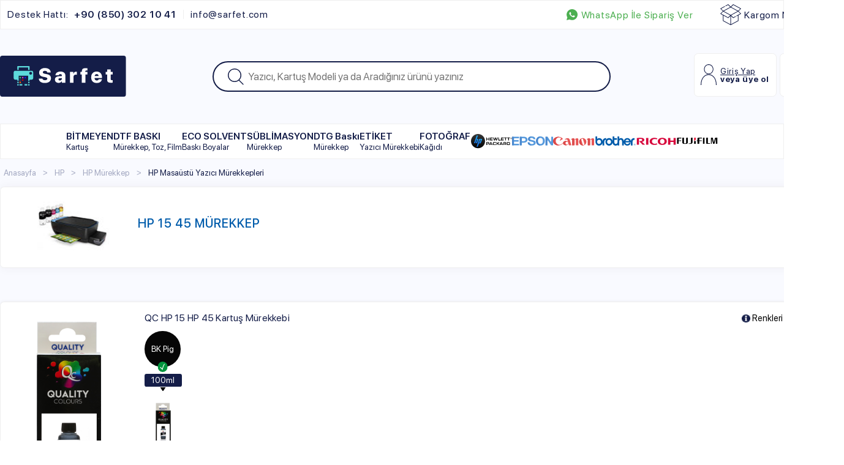

--- FILE ---
content_type: text/html; charset=UTF-8
request_url: https://www.sarfet.com/hp-15-45-murekkep
body_size: 44271
content:
<!doctype html>
<html lang="tr-TR" >
<head>
<meta charset="utf-8">
<title>HP 15 45 Mürekkep | A Kalite | Ekonomik Fiyat</title>
<meta name="description" content="Alman OCP Ve Qc HP 15 45 Kartuş Mürekkebi Mükemmel Keskin Siyah Çıktılar Baskı Kafası Uyumluluğu Uygun Fiyatları Tüm Kartlara Taksit Seçenekleri Sarfet.com da. " />
<meta name="copyright" content="T-Soft E-Ticaret Sistemleri" />
<meta name="robots" content="index,follow" /><link rel="canonical" href="https://www.sarfet.com/hp-15-45-murekkep"/>
<link rel="alternate" href="https://www.sarfet.com/hp-15-45-murekkep" hreflang="x-default"/>
<link rel="alternate" hreflang="tr" href="https://www.sarfet.com/hp-15-45-murekkep" />

            <meta property="og:image" content="http://sarfet.com/Data/EditorFiles/logo.svg"/>
            <meta name="twitter:image" content="http://sarfet.com/Data/EditorFiles/logo.svg" />
            <meta property="og:type" content="category" />
            <meta property="og:title" content="HP 15 45 Mürekkep | A Kalite | Ekonomik Fiyat" />
            <meta property="og:description" content="Alman OCP Ve Qc HP 15 45 Kartuş Mürekkebi Mükemmel Keskin Siyah Çıktılar Baskı Kafası Uyumluluğu Uygun Fiyatları Tüm Kartlara Taksit Seçenekleri Sarfet.com da. " />
            <meta property="og:url" content="https://www.sarfet.com/hp-15-45-murekkep" />
            <meta property="og:site_name" content="https://www.sarfet.com/" />
            <meta name="twitter:card" content="summary" />
            <meta name="twitter:title" content="HP 15 45 Mürekkep | A Kalite | Ekonomik Fiyat" />
            <meta name="twitter:description" content="Alman OCP Ve Qc HP 15 45 Kartuş Mürekkebi Mükemmel Keskin Siyah Çıktılar Baskı Kafası Uyumluluğu Uygun Fiyatları Tüm Kartlara Taksit Seçenekleri Sarfet.com da. " />
            <script type="text/javascript">
                try {
                    var PAGE_TYPE = 'category';
                    var MEMBER_INFO = {"ID":0,"CODE":"","FIRST_NAME":"","BIRTH_DATE":"","GENDER":"","LAST_NAME":"","MAIL":"","MAIL_HASH":"","PHONE":"","PHONE_HASH":"","PHONE_HASH_SHA":"","GROUP":0,"TRANSACTION_COUNT":0,"REPRESENTATIVE":"","KVKK":-1,"COUNTRY":"TR","E_COUNTRY":""};
                    var IS_VENDOR = 0;
                    var MOBILE_ACTIVE = false;
                    var SEPET_MIKTAR = '0';
                    var SEPET_TOPLAM = '0,00';
                    var SESS_ID = '64faef00f9a86d61289327deb5e9e1e8';
                    var LANGUAGE = 'tr';
                    var CURRENCY = 'TL'; 
                    var SEP_DEC = ',';    
                    var SEP_THO = '.';
                    var SERVICE_INFO = null;
                    var CART_CSRF_TOKEN = '65371b3ccd4815f78c32b700ddb62337524e287704f86d7654a4bfc7038c16e9';
                    var CSRF_TOKEN = 'CWFlr90VoovfC2ir/as+0rwKrGILMwRjtGyEWzv8H80=';
                    var KVKK_REQUIRED = 1;
                }
                catch(err) { }
                
                const DYNAMIC_LOADING_SHOW_BUTTON = 0;

            </script>
            <!--cache-->
<link rel="preload" as="font" href="https://www.sarfet.com/theme/v4/sub_theme/genel/firat/v4/font/font/tsoft.woff?91661963" type="font/woff" crossorigin="anonymous">
<link rel="stylesheet" property="stylesheet" type="text/css" href="/srv/compressed/load/css/css1765912296.css" />
<script type="text/javascript" src="/srv/compressed/load/js/js1765912296.js"></script>
<script src="/js/tsoftapps/v4/header.js?v=1765912296"></script>
<link rel="shortcut icon" href="//sarfet.com/Data/EditorFiles/SmugAgency/favicon.png" />
<link rel="icon" type="image/gif" href="//sarfet.com/Data/EditorFiles/SmugAgency/favicon.png" />
<link rel="search" href="/xml/opensearchdescription.php" type="application/opensearchdescription+xml" title="Sarfet OCP Türkiye - Kartuş ve Toner" />
<!-- if responsive lisans aktif ise -->
<meta name="viewport" content="width=device-width, initial-scale=1.0, maximum-scale=1.0, user-scalable=no">
<style type="text/css">
.image-wrapper {
padding-bottom: 140%
}
</style>
<!-- Google Tag Manager -->
<script>(function(w,d,s,l,i){w[l]=w[l]||[];w[l].push({'gtm.start':
new Date().getTime(),event:'gtm.js'});var f=d.getElementsByTagName(s)[0],
j=d.createElement(s),dl=l!='dataLayer'?'&l='+l:'';j.async=true;j.src=
'https://www.googletagmanager.com/gtm.js?id='+i+dl;f.parentNode.insertBefore(j,f);
})(window,document,'script','dataLayer','GTM-N2ZSMS5');</script>
<!-- End Google Tag Manager -->
<meta name="google-site-verification" content="ZF5zo1GdEgb7sVfbUDWLfyt3OOv-o27UpQbEPlk64HE" /><!-- Yandex.Metrika counter -->
<script type="text/javascript" >
(function (d, w, c) {
(w[c] = w[c] || []).push(function() {
try {
w.yaCounter88266814 = new Ya.Metrika({
id:88266814,
clickmap:true,
trackLinks:true,
accurateTrackBounce:true,
ecommerce:"dataLayer"
});
} catch(e) { }
});
var n = d.getElementsByTagName("script")[0],
s = d.createElement("script"),
f = function () { n.parentNode.insertBefore(s, n); };
s.type = "text/javascript";
s.async = true;
s.src = "https://mc.yandex.ru/metrika/watch.js";
if (w.opera == "[object Opera]") {
d.addEventListener("DOMContentLoaded", f, false);
} else { f(); }
})(document, window, "yandex_metrika_callbacks");
</script>
<noscript><div><img src="https://mc.yandex.ru/watch/88266814" style="position:absolute; left:-9999px;" alt="" /></div></noscript>
<!-- /Yandex.Metrika counter --><meta name="google-site-verification" content="SRvDpnRzQxavMRUdBbRB_gxvEMeoif2dwD_b_1q3UII" /><!-- T-Soft Apps - v5 Google GTAG - Tracking Code Start -->
<script>
var GOOGLE_APP_HEAD = {
GA4_TRACKING_ID: 'G-9MNETJ3TV4',
params: {
GA4_TRACKING_ID: 'G-9MNETJ3TV4',
GTAG_TRACKING_ID: 'UA-44015030-1',
},
run: () => {
for (const [key, value] of Object.entries(GOOGLE_APP_HEAD.params)) {
GOOGLE_APP_HEAD.params[key] = value === '{{' + key + '}}' || value === '' ? '' : value;
}
let script = document.createElement('script');
script.src = 'https://www.googletagmanager.com/gtag/js?id=' + (GOOGLE_APP_HEAD.params.GA4_TRACKING_ID || GOOGLE_APP_HEAD.params.GTAG_TRACKING_ID);
script.async = true;
document.head.appendChild(script);
}
}
GOOGLE_APP_HEAD.run();
function gtag() {
dataLayer.push(arguments);
}
</script>
<!-- T-Soft Apps - v5 Google GTAG - Tracking Code End --><meta name="facebook-domain-verification" content="nqd3y8wed8974ed20uu4hh7ag4zqxw" /><script>
if(typeof window.FB_EVENT_ID == 'undefined'){
window.FB_EVENT_ID = "fb_" + new Date().getTime();
}
</script><!-- T-Soft Apps - V5 - Facebook Dönüşümler API - Tracking Code Head Start -->
<script>
if(typeof window.FB_EVENT_ID == 'undefined'){
window.FB_EVENT_ID = "fb_" + new Date().getTime();
}
</script>
<!-- T-Soft Apps - V5 - Facebook Dönüşümler API - Tracking Code Head End --><script type="text/javascript">
if('{{GA4_TRACKING_ID}}' !== ''){
$.getScript("https://www.googletagmanager.com/gtag/js?id={{GA4_TRACKING_ID}}");
}else{
$.getScript("https://www.googletagmanager.com/gtag/js?id=UA-44015030-1");
}
</script>
<!-- T-Soft Apps - v5 Google GTAG - Tracking Code Start -->
<script>
var GOOGLE_APP_HEAD = {
GA4_TRACKING_ID: 'G-9MNETJ3TV4',
params: {
GA4_TRACKING_ID: 'G-9MNETJ3TV4',
GTAG_TRACKING_ID: 'UA-44015030-1',
},
run: () => {
for (const [key, value] of Object.entries(GOOGLE_APP_HEAD.params)) {
GOOGLE_APP_HEAD.params[key] = value === '{{' + key + '}}' || value === '' ? '' : value;
}
let script = document.createElement('script');
script.src = 'https://www.googletagmanager.com/gtag/js?id=' + (GOOGLE_APP_HEAD.params.GA4_TRACKING_ID || GOOGLE_APP_HEAD.params.GTAG_TRACKING_ID);
script.async = true;
document.head.appendChild(script);
}
}
GOOGLE_APP_HEAD.run();
function gtag() {
dataLayer.push(arguments);
}
</script>
<!-- T-Soft Apps - v5 Google GTAG - Tracking Code End -->
<script>
var RATE = {"USD_TO_TL":43.166,"EUR_TO_TL":50.1247};
var DECIMAL_LENGTH = 2;
var showHeaderCart = false;
var showAdd2CartPopup = true;
var PAGE_LINK = { OFFER : '' , OFFER_CONFIRMATION : '', CART : 'sepet', ORDER : 'order' };
var PRODUCT_DATA = [] , CATEGORY_DATA = {} , BRAND_DATA = {};
var ENDPOINT_PREFIX = '';
</script>
</head>
<body>
<input type="hidden" id="cookie-law" value="0" />
<div id="mainWrapper" class="fl"><script type="text/javascript">
    $(document).ready(function () {
        var leftCol = true;
        var rightCol = true;
        var leftContent = $('#leftColumn').html().trim();
        var rightContent = $('#rightColumn').html().trim();
        var contentWrap = $('.contentWrapper');
        var content = $('#mainColumn');
        if (leftContent == '') {
            leftCol = false;
            $('#leftColumn').remove();
        }
        if (rightContent == '') {
            rightCol = false;
            $('#rightColumn').remove();
        }
        if (leftCol && rightCol) {
            contentWrap.attr('id', 'threeCol');
            content.addClass('col-8 col-md-6 col-sm-12');
        }
        else if (leftCol || rightCol) {
            contentWrap.attr('id', 'twoCol');
            content.addClass('col-10 col-md-9 col-sm-12');
        }
        else {
            contentWrap.attr('id', 'oneCol');
            content.addClass('col-12');
        }
    });
</script>
<div id="skeletonWrap" class="fl">
    <div id="skeleton" class="fl col-12">
        <header class="col col-12">
            <div id="header" class="row">
                <!--cache--><!-- Android app uyarı -->
<a href="https://api.whatsapp.com/send?phone=905433021085&text=Sipari%C5%9F%20vermek%20istiyorum" class="wpFixed"><img src="/Data/EditorFiles/SmugAgency/wpFix.png"></a>
<a href="javascript:void(0)" class="menuFixed"><img src="/Data/EditorFiles/SmugAgency/menuFix.png"></a>
<!-- Android app uyarı -->
<div id="pageOverlay" class="col-12 animate"></div>
<div id="mobileMenu" class="col pb forMobile">
<div id="mobileMenuMain" class="col col-12">
<div class="box col-12">
<div class="row">
<div id="mobileSearchh" class="fl col-12"></div>
</div>
</div>
<div class="box col-12 mobileTop">
<div class="row">
<div class="col col-6">
<a href="/uye-girisi-sayfasi" class="fl col-12"><img src="/Data/EditorFiles/SmugAgency/accountBtn.svg" alt:="Hesabım"> Hesabım</a>
</div>
<div class="col col-6">
<a href="/siparis-takip" class="fl col-12"><img src="/Data/EditorFiles/SmugAgency/cargoBtn.svg" alt:="Kargo Takip"> Kargo Takibi</a>
</div>
</div>
</div>
<ul class="fl col-12">
<li class="fl col-12">
<span class="col col-12 ease text-upper toggle">
BİTMEYEN
<span class="fr">
<i class="icon-arrow-simple-down icon-no-space"></i>
<i class="icon-arrow-simple-up icon-no-space d-none"></i>
</span>
</span>
<ul class="box col-12">
<li class="fl col-12">
<a href="/bitmeyen-kartus" class="col col-12" title="BİTMEYEN">BİTMEYEN </a>
</li>
<li class="fl col-12">
<span class="col col-12 toggle">
Bitmeyen Kartuş Mürekkebi
<span class="fr">
<i class="icon-arrow-simple-down icon-no-space"></i>
<i class="icon-arrow-simple-up icon-no-space d-none"></i>
</span>
</span>
<ul class="box col-12 line-top">
<li class="fl col-12">
<a href="/bitmeyen-kartus-murekkebi" class="col col-12 icon-custom icon-pull-right icon-push-right" title="Bitmeyen Kartuş Mürekkebi">Bitmeyen Kartuş Mürekkebi</a>
</li>
<li class="fl col-12">
<a href="/brother-bitmeyen-kartus-murekkebi" title="Brother Bitmeyen Kartuş Mürekkebi" class="col col-12 icon-custom icon-pull-right icon-push-right">Brother Bitmeyen Kartuş Mürekkebi</a>
</li>
<li class="fl col-12">
<a href="/canon-bitmeyen-kartus-murekkebi" title="Canon Bitmeyen Kartuş Mürekkebi" class="col col-12 icon-custom icon-pull-right icon-push-right">Canon Bitmeyen Kartuş Mürekkebi</a>
</li>
<li class="fl col-12">
<a href="/epson-bitmeyen-kartus-murekkebi" title="Epson Bitmeyen Kartuş Mürekkebi" class="col col-12 icon-custom icon-pull-right icon-push-right">Epson Bitmeyen Kartuş Mürekkebi</a>
</li>
<li class="fl col-12">
<a href="/hp-bitmeyen-kartus-murekkebi" title="HP Bitmeyen Kartuş Mürekkebi" class="col col-12 icon-custom icon-pull-right icon-push-right">HP Bitmeyen Kartuş Mürekkebi</a>
</li>
</ul>
</li>
</ul>
</li>
<li class="fl col-12">
<a href="/dtf-baski-makinesi-malzemeleri" title="DTF BASKI" class="col col-12 text-upper">DTF BASKI</a>
</li>
<li class="fl col-12">
<a href="/eco-solvent-boyalar" title="ECO SOLVENT" class="col col-12 text-upper">ECO SOLVENT</a>
</li>
<li class="fl col-12">
<a href="/sublimasyon-murekkep" title="SÜBLİMASYON" class="col col-12 text-upper">SÜBLİMASYON</a>
</li>
<li class="fl col-12">
<a href="/dtg-baski-makinesi-malzemeleri" title="DTG Baskı" class="col col-12 text-upper">DTG Baskı</a>
</li>
<li class="fl col-12">
<a href="/etiket-yazici-baski-murekkebi" title="ETİKET" class="col col-12 text-upper">ETİKET</a>
</li>
<li class="fl col-12">
<span class="col col-12 ease text-upper toggle">
FOTOĞRAF
<span class="fr">
<i class="icon-arrow-simple-down icon-no-space"></i>
<i class="icon-arrow-simple-up icon-no-space d-none"></i>
</span>
</span>
<ul class="box col-12">
<li class="fl col-12">
<a href="/fotograf-kagidi" class="col col-12" title="FOTOĞRAF">FOTOĞRAF </a>
</li>
<li class="fl col-12">
<span class="col col-12 toggle">
Yaprak Fotoğraf Kağıdı
<span class="fr">
<i class="icon-arrow-simple-down icon-no-space"></i>
<i class="icon-arrow-simple-up icon-no-space d-none"></i>
</span>
</span>
<ul class="box col-12 line-top">
<li class="fl col-12">
<a href="/yaprak-fotograf-kagidi" class="col col-12 icon-custom icon-pull-right icon-push-right" title="Yaprak Fotoğraf Kağıdı">Yaprak Fotoğraf Kağıdı</a>
</li>
<li class="fl col-12">
<a href="/parlak-fotograf-kagidi" title="Parlak Yaprak Fotoğraf Kağıdı" class="col col-12 icon-custom icon-pull-right icon-push-right">Parlak Yaprak Fotoğraf Kağıdı</a>
</li>
<li class="fl col-12">
<a href="/satin-fotograf-kagidi" title="Satin Yaprak Fotoğraf Kağıdı" class="col col-12 icon-custom icon-pull-right icon-push-right">Satin Yaprak Fotoğraf Kağıdı</a>
</li>
<li class="fl col-12">
<a href="/lustre-fotograf-kagidi" title="Lustre Yaprak Fotoğraf Kağıdı" class="col col-12 icon-custom icon-pull-right icon-push-right">Lustre Yaprak Fotoğraf Kağıdı</a>
</li>
</ul>
</li>
<li class="fl col-12">
<span class="col col-12 toggle">
Rulo Fotoğraf Kağıdı
<span class="fr">
<i class="icon-arrow-simple-down icon-no-space"></i>
<i class="icon-arrow-simple-up icon-no-space d-none"></i>
</span>
</span>
<ul class="box col-12 line-top">
<li class="fl col-12">
<a href="/rulo-fotograf-kagidi" class="col col-12 icon-custom icon-pull-right icon-push-right" title="Rulo Fotoğraf Kağıdı">Rulo Fotoğraf Kağıdı</a>
</li>
<li class="fl col-12">
<a href="/parlak-rulo-fotograf-kagidi" title="Parlak Rulo Fotoğraf Kağıdı" class="col col-12 icon-custom icon-pull-right icon-push-right">Parlak Rulo Fotoğraf Kağıdı</a>
</li>
<li class="fl col-12">
<a href="/satin-rulo-fotograf-kagidi" title="Satin Rulo Fotoğraf Kağıdı" class="col col-12 icon-custom icon-pull-right icon-push-right">Satin Rulo Fotoğraf Kağıdı</a>
</li>
</ul>
</li>
</ul>
</li>
<li class="fl col-12">
<span class="col col-12 ease text-upper toggle">
<img src="/Data/EditorFiles/ProductImage/headerCategoriesLogo/29227.svg">
<span class="fr">
<i class="icon-arrow-simple-down icon-no-space"></i>
<i class="icon-arrow-simple-up icon-no-space d-none"></i>
</span>
</span>
<ul class="box col-12">
<li class="fl col-12">
<a href="/hp-yazici-sarf-malzemeleri" class="col col-12" title="HP">HP </a>
</li>
<li class="fl col-12">
<span class="col col-12 toggle">
HP Masaüstü Yazıcı, Plotter ve Kartuş Mürekkepleri
<span class="fr">
<i class="icon-arrow-simple-down icon-no-space"></i>
<i class="icon-arrow-simple-up icon-no-space d-none"></i>
</span>
</span>
<ul class="box col-12 line-top">
<li class="fl col-12">
<a href="/hp-masaustu-yazici-plotter-ve-kartus-murekkepleri" class="col col-12 icon-custom icon-pull-right icon-push-right" title="HP Masaüstü Yazıcı, Plotter ve Kartuş Mürekkepleri ">HP Masaüstü Yazıcı, Plotter ve Kartuş Mürekkepleri </a>
</li>
<li class="fl col-12">
<a href="/hp-amp-serisi" title="HP AMP Serisi" class="col col-12 icon-custom icon-pull-right icon-push-right">HP AMP Serisi</a>
</li>
<li class="fl col-12">
<a href="/hp-apollo-serisi" title="HP APOLLO Serisi" class="col col-12 icon-custom icon-pull-right icon-push-right">HP APOLLO Serisi</a>
</li>
<li class="fl col-12">
<a href="/hp-busbusiness-inkjet-serisi" title="HP Business Inkjet Serisi" class="col col-12 icon-custom icon-pull-right icon-push-right">HP Business Inkjet Serisi</a>
</li>
<li class="fl col-12">
<a href="/hp-color-copier-serisi" title="HP Color Serisi" class="col col-12 icon-custom icon-pull-right icon-push-right">HP Color Serisi</a>
</li>
<li class="fl col-12">
<a href="/hp-copyjet-serisi" title="HP Copyjet Serisi" class="col col-12 icon-custom icon-pull-right icon-push-right">HP Copyjet Serisi</a>
</li>
<li class="fl col-12">
<a href="/hp-designjet-serisi" title="HP Designjet Serisi" class="col col-12 icon-custom icon-pull-right icon-push-right">HP Designjet Serisi</a>
</li>
<li class="fl col-12">
<a href="/hp-smart-tank-serisi" title="HP SMART TANK SERİSİ" class="col col-12 icon-custom icon-pull-right icon-push-right">HP SMART TANK SERİSİ</a>
</li>
<li class="fl col-12">
<a href="/hp-officejet-serisi" title="HP OFFICEJET SERİSİ" class="col col-12 icon-custom icon-pull-right icon-push-right">HP OFFICEJET SERİSİ</a>
</li>
<li class="fl col-12">
<a href="/hp-designjet-z-serisi" title="HP Designjet Z Serisi" class="col col-12 icon-custom icon-pull-right icon-push-right">HP Designjet Z Serisi</a>
</li>
<li class="fl col-12">
<a href="/hp-deskjet-serisi" title="HP Deskjet Serisi" class="col col-12 icon-custom icon-pull-right icon-push-right">HP Deskjet Serisi</a>
</li>
<li class="fl col-12">
<a href="/hp-deskwriter-serisi" title="HP Deskwriter Serisi" class="col col-12 icon-custom icon-pull-right icon-push-right">HP Deskwriter Serisi</a>
</li>
<li class="fl col-12">
<a href="/hp-digital-copier-serisi" title="HP Digital Copier Serisi" class="col col-12 icon-custom icon-pull-right icon-push-right">HP Digital Copier Serisi</a>
</li>
<li class="fl col-12">
<a href="/hp-envy-serisi" title="HP Envy Serisi" class="col col-12 icon-custom icon-pull-right icon-push-right">HP Envy Serisi</a>
</li>
<li class="fl col-12">
<a href="/hp-fax-serisi" title="HP FAX Serisi" class="col col-12 icon-custom icon-pull-right icon-push-right">HP FAX Serisi</a>
</li>
<li class="fl col-12">
<a href="/hp-ink-tank-serisi" title="HP Ink Tank Serisi" class="col col-12 icon-custom icon-pull-right icon-push-right">HP Ink Tank Serisi</a>
</li>
<li class="fl col-12">
<a href="/hp-officejet-serisi-32688" title="HP Officejet Serisi" class="col col-12 icon-custom icon-pull-right icon-push-right">HP Officejet Serisi</a>
</li>
<li class="fl col-12">
<a href="/hp-pagewide-serisi" title="HP PageWide Serisi" class="col col-12 icon-custom icon-pull-right icon-push-right">HP PageWide Serisi</a>
</li>
<li class="fl col-12">
<a href="/hp-paintjet-serisi" title="HP Paintjet Serisi" class="col col-12 icon-custom icon-pull-right icon-push-right">HP Paintjet Serisi</a>
</li>
<li class="fl col-12">
<a href="/hp-photosmart-serisi" title="HP Photosmart Serisi" class="col col-12 icon-custom icon-pull-right icon-push-right">HP Photosmart Serisi</a>
</li>
<li class="fl col-12">
<a href="/hp-psc-serisi" title="HP PSC Serisi" class="col col-12 icon-custom icon-pull-right icon-push-right">HP PSC Serisi</a>
</li>
<li class="fl col-12">
<a href="/hp-quitejet-serisi" title="HP Quitejet Serisi" class="col col-12 icon-custom icon-pull-right icon-push-right">HP Quitejet Serisi</a>
</li>
<li class="fl col-12">
<a href="/hp-tango-serisi" title="HP Tango Serisi" class="col col-12 icon-custom icon-pull-right icon-push-right">HP Tango Serisi</a>
</li>
</ul>
</li>
<li class="fl col-12">
<span class="col col-12 toggle">
HP Mürekkep
<span class="fr">
<i class="icon-arrow-simple-down icon-no-space"></i>
<i class="icon-arrow-simple-up icon-no-space d-none"></i>
</span>
</span>
<ul class="box col-12 line-top">
<li class="fl col-12">
<a href="/hp-murekkep" class="col col-12 icon-custom icon-pull-right icon-push-right" title="HP Mürekkep">HP Mürekkep</a>
</li>
<li class="fl col-12">
<a href="/hp-kartus-murekkebi" title="HP Kartuş Mürekkebi" class="col col-12 icon-custom icon-pull-right icon-push-right">HP Kartuş Mürekkebi</a>
</li>
<li class="fl col-12">
<a href="/kodlama-ve-markalama-murekkep" title="HP Kodlama Ve Markalama Mürekkep" class="col col-12 icon-custom icon-pull-right icon-push-right">HP Kodlama Ve Markalama Mürekkep</a>
</li>
<li class="fl col-12">
<a href="/hp-masaustu-yazici-murekkebi" title="HP Masaüstü Yazıcı Mürekkepleri" class="col col-12 icon-custom icon-pull-right icon-push-right">HP Masaüstü Yazıcı Mürekkepleri</a>
</li>
<li class="fl col-12">
<a href="/hp-plotter-murekkep" title="HP Plotter Mürekkep" class="col col-12 icon-custom icon-pull-right icon-push-right">HP Plotter Mürekkep</a>
</li>
<li class="fl col-12">
<a href="/hp-tankli-yazici-murekkep" title="HP Tanklı Yazıcı Mürekkep" class="col col-12 icon-custom icon-pull-right icon-push-right">HP Tanklı Yazıcı Mürekkep</a>
</li>
<li class="fl col-12">
<a href="/hp-universal-eco-murekkep" title="HP Universal Eco Dye Mürekkep" class="col col-12 icon-custom icon-pull-right icon-push-right">HP Universal Eco Dye Mürekkep</a>
</li>
<li class="fl col-12">
<a href="/hp-universal-eco-pigment-murekkep" title="HP Universal Eco Pigment Mürekkep" class="col col-12 icon-custom icon-pull-right icon-push-right">HP Universal Eco Pigment Mürekkep</a>
</li>
<li class="fl col-12">
<a href="/hp-yazici-murekkebi" title="HP Yazıcı Mürekkebi" class="col col-12 icon-custom icon-pull-right icon-push-right">HP Yazıcı Mürekkebi</a>
</li>
</ul>
</li>
<li class="fl col-12">
<span class="col col-12 toggle">
HP Kartuşlar
<span class="fr">
<i class="icon-arrow-simple-down icon-no-space"></i>
<i class="icon-arrow-simple-up icon-no-space d-none"></i>
</span>
</span>
<ul class="box col-12 line-top">
<li class="fl col-12">
<a href="/hp-kartuslar" class="col col-12 icon-custom icon-pull-right icon-push-right" title="HP Kartuşlar">HP Kartuşlar</a>
</li>
<li class="fl col-12">
<a href="/hp-kolay-dolan-kartuslar" title="Hp Dolabilen Kartuşlar" class="col col-12 icon-custom icon-pull-right icon-push-right">Hp Dolabilen Kartuşlar</a>
</li>
</ul>
</li>
<li class="fl col-12">
<span class="col col-12 toggle">
HP Temizleme Solüsyonu
<span class="fr">
<i class="icon-arrow-simple-down icon-no-space"></i>
<i class="icon-arrow-simple-up icon-no-space d-none"></i>
</span>
</span>
<ul class="box col-12 line-top">
<li class="fl col-12">
<a href="/kartus-temizleme-solusyonu-23883" class="col col-12 icon-custom icon-pull-right icon-push-right" title="HP Temizleme Solüsyonu">HP Temizleme Solüsyonu</a>
</li>
<li class="fl col-12">
<a href="/hp-kartus-temizleme-solusyonu" title="HP Kartuş Temizleme Solüsyonu" class="col col-12 icon-custom icon-pull-right icon-push-right">HP Kartuş Temizleme Solüsyonu</a>
</li>
<li class="fl col-12">
<a href="/hp-yazici-baski-kafasi-temizleme-solusyonu" title="HP Yazıcı Baskı Kafası Temizleme Solüsyonu" class="col col-12 icon-custom icon-pull-right icon-push-right">HP Yazıcı Baskı Kafası Temizleme Solüsyonu</a>
</li>
</ul>
</li>
<li class="fl col-12">
<span class="col col-12 toggle">
HP Yedek Parça
<span class="fr">
<i class="icon-arrow-simple-down icon-no-space"></i>
<i class="icon-arrow-simple-up icon-no-space d-none"></i>
</span>
</span>
<ul class="box col-12 line-top">
<li class="fl col-12">
<a href="/hp-yazici-yedek-parca" class="col col-12 icon-custom icon-pull-right icon-push-right" title="HP Yedek Parça">HP Yedek Parça</a>
</li>
<li class="fl col-12">
<a href="/hp-kartus-cipleri" title="HP Kartuş Çipleri" class="col col-12 icon-custom icon-pull-right icon-push-right">HP Kartuş Çipleri</a>
</li>
<li class="fl col-12">
<a href="/hp-yazici-baski-kafasi" title="HP Yazıcı Baskı Kafası" class="col col-12 icon-custom icon-pull-right icon-push-right">HP Yazıcı Baskı Kafası</a>
</li>
</ul>
</li>
</ul>
</li>
<li class="fl col-12">
<span class="col col-12 ease text-upper toggle">
<img src="/Data/EditorFiles/ProductImage/headerCategoriesLogo/29226.svg">
<span class="fr">
<i class="icon-arrow-simple-down icon-no-space"></i>
<i class="icon-arrow-simple-up icon-no-space d-none"></i>
</span>
</span>
<ul class="box col-12">
<li class="fl col-12">
<a href="/epson-yazici-sarf-malzemeleri" class="col col-12" title="EPSON">EPSON </a>
</li>
<li class="fl col-12">
<span class="col col-12 toggle">
Epson Mürekkep
<span class="fr">
<i class="icon-arrow-simple-down icon-no-space"></i>
<i class="icon-arrow-simple-up icon-no-space d-none"></i>
</span>
</span>
<ul class="box col-12 line-top">
<li class="fl col-12">
<a href="/epson-murekkep" class="col col-12 icon-custom icon-pull-right icon-push-right" title="Epson Mürekkep">Epson Mürekkep</a>
</li>
<li class="fl col-12">
<a href="/epson-ecotank-murekkep" title="Epson EcoTank Mürekkep" class="col col-12 icon-custom icon-pull-right icon-push-right">Epson EcoTank Mürekkep</a>
</li>
<li class="fl col-12">
<a href="/epson-masaustu-yazici-murekkepleri" title="Epson Masaüstü Yazıcı, Plotter ve Kartuş Mürekkepleri " class="col col-12 icon-custom icon-pull-right icon-push-right">Epson Masaüstü Yazıcı, Plotter ve Kartuş Mürekkepleri </a>
</li>
</ul>
</li>
</ul>
</li>
<li class="fl col-12">
<span class="col col-12 ease text-upper toggle">
<img src="/Data/EditorFiles/ProductImage/headerCategoriesLogo/29225.svg">
<span class="fr">
<i class="icon-arrow-simple-down icon-no-space"></i>
<i class="icon-arrow-simple-up icon-no-space d-none"></i>
</span>
</span>
<ul class="box col-12">
<li class="fl col-12">
<a href="/canon-yazici-sarf-malzemeleri" class="col col-12" title="CANON">CANON </a>
</li>
<li class="fl col-12">
<span class="col col-12 toggle">
Canon Mürekkep
<span class="fr">
<i class="icon-arrow-simple-down icon-no-space"></i>
<i class="icon-arrow-simple-up icon-no-space d-none"></i>
</span>
</span>
<ul class="box col-12 line-top">
<li class="fl col-12">
<a href="/canon-murekkep" class="col col-12 icon-custom icon-pull-right icon-push-right" title="Canon Mürekkep">Canon Mürekkep</a>
</li>
<li class="fl col-12">
<a href="/canon-plotter-murekkep" title="Canon Plotter Mürekkep" class="col col-12 icon-custom icon-pull-right icon-push-right">Canon Plotter Mürekkep</a>
</li>
<li class="fl col-12">
<a href="/canon-kartus-murekkebi" title="Canon Kartuş Mürekkebi" class="col col-12 icon-custom icon-pull-right icon-push-right">Canon Kartuş Mürekkebi</a>
</li>
<li class="fl col-12">
<a href="/canon-masaustu-yazici-murekkebi" title="Canon Masaüstü Yazıcı Mürekkepleri" class="col col-12 icon-custom icon-pull-right icon-push-right">Canon Masaüstü Yazıcı Mürekkepleri</a>
</li>
<li class="fl col-12">
<a href="/canon-maxify-murekkep" title="Canon Maxify Mürekkep" class="col col-12 icon-custom icon-pull-right icon-push-right">Canon Maxify Mürekkep</a>
</li>
<li class="fl col-12">
<a href="/canon-pixma-tankli-yazici-murekkep" title="Canon Tanklı Yazıcı Mürekkep" class="col col-12 icon-custom icon-pull-right icon-push-right">Canon Tanklı Yazıcı Mürekkep</a>
</li>
<li class="fl col-12">
<a href="/canon-universal-eco-murekkep" title="Canon Universal ECO Dye Mürekkep" class="col col-12 icon-custom icon-pull-right icon-push-right">Canon Universal ECO Dye Mürekkep</a>
</li>
<li class="fl col-12">
<a href="/canon-universal-eco-pigment-murekkep" title="Canon Universal ECO Pigment Mürekkep" class="col col-12 icon-custom icon-pull-right icon-push-right">Canon Universal ECO Pigment Mürekkep</a>
</li>
<li class="fl col-12">
<a href="/canon-yazici-murekkebi" title="Canon Yazıcı Mürekkebi" class="col col-12 icon-custom icon-pull-right icon-push-right">Canon Yazıcı Mürekkebi</a>
</li>
</ul>
</li>
<li class="fl col-12">
<span class="col col-12 toggle">
Canon Kartuşlar
<span class="fr">
<i class="icon-arrow-simple-down icon-no-space"></i>
<i class="icon-arrow-simple-up icon-no-space d-none"></i>
</span>
</span>
<ul class="box col-12 line-top">
<li class="fl col-12">
<a href="/canon-kartuslar" class="col col-12 icon-custom icon-pull-right icon-push-right" title="Canon Kartuşlar">Canon Kartuşlar</a>
</li>
<li class="fl col-12">
<a href="/canon-kolay-dolan-kartuslar" title="Canon Dolabilen Kartuşlar" class="col col-12 icon-custom icon-pull-right icon-push-right">Canon Dolabilen Kartuşlar</a>
</li>
</ul>
</li>
<li class="fl col-12">
<a href="/canon-masaustu-yazici-plotter-ve-kartus-murekkepleri" title="Canon Masaüstü Yazıcı, Plotter ve Kartuş Mürekkepleri " class="col col-12 icon-custom icon-pull-right icon-push-right">Canon Masaüstü Yazıcı, Plotter ve Kartuş Mürekkepleri </a>
</li>
</ul>
</li>
<li class="fl col-12">
<span class="col col-12 ease text-upper toggle">
<img src="/Data/EditorFiles/ProductImage/headerCategoriesLogo/29224.svg">
<span class="fr">
<i class="icon-arrow-simple-down icon-no-space"></i>
<i class="icon-arrow-simple-up icon-no-space d-none"></i>
</span>
</span>
<ul class="box col-12">
<li class="fl col-12">
<a href="/brother-yazici-sarf-malzemeleri" class="col col-12" title="BROTHER">BROTHER </a>
</li>
<li class="fl col-12">
<span class="col col-12 toggle">
Brother Mürekkep
<span class="fr">
<i class="icon-arrow-simple-down icon-no-space"></i>
<i class="icon-arrow-simple-up icon-no-space d-none"></i>
</span>
</span>
<ul class="box col-12 line-top">
<li class="fl col-12">
<a href="/brother-murekkep" class="col col-12 icon-custom icon-pull-right icon-push-right" title="Brother Mürekkep">Brother Mürekkep</a>
</li>
<li class="fl col-12">
<a href="/brother-dtg-dijital-baski-murekkebi" title="Brother DTG Dijital Baskı Mürekkebi" class="col col-12 icon-custom icon-pull-right icon-push-right">Brother DTG Dijital Baskı Mürekkebi</a>
</li>
<li class="fl col-12">
<a href="/brother-innobella-murekkep" title="Brother Innobella Mürekkep" class="col col-12 icon-custom icon-pull-right icon-push-right">Brother Innobella Mürekkep</a>
</li>
<li class="fl col-12">
<a href="/brother-kartus-murekkebi" title="Brother Kartuş Mürekkebi" class="col col-12 icon-custom icon-pull-right icon-push-right">Brother Kartuş Mürekkebi</a>
</li>
<li class="fl col-12">
<a href="/brother-tankli-yazici-murekkep" title="Brother Tanklı Yazıcı Mürekkebi" class="col col-12 icon-custom icon-pull-right icon-push-right">Brother Tanklı Yazıcı Mürekkebi</a>
</li>
<li class="fl col-12">
<a href="/brother-yazici-murekkepleri" title="Brother Yazıcı Mürekkebi" class="col col-12 icon-custom icon-pull-right icon-push-right">Brother Yazıcı Mürekkebi</a>
</li>
</ul>
</li>
<li class="fl col-12">
<span class="col col-12 toggle">
Brother Kartuşlar
<span class="fr">
<i class="icon-arrow-simple-down icon-no-space"></i>
<i class="icon-arrow-simple-up icon-no-space d-none"></i>
</span>
</span>
<ul class="box col-12 line-top">
<li class="fl col-12">
<a href="/brother-kartuslar" class="col col-12 icon-custom icon-pull-right icon-push-right" title="Brother Kartuşlar">Brother Kartuşlar</a>
</li>
<li class="fl col-12">
<a href="/brother-dolabilen-kartuslar" title="Brother Dolabilen Kartuşlar" class="col col-12 icon-custom icon-pull-right icon-push-right">Brother Dolabilen Kartuşlar</a>
</li>
</ul>
</li>
<li class="fl col-12">
<span class="col col-12 toggle">
Brother Temizleme Solüsyonu
<span class="fr">
<i class="icon-arrow-simple-down icon-no-space"></i>
<i class="icon-arrow-simple-up icon-no-space d-none"></i>
</span>
</span>
<ul class="box col-12 line-top">
<li class="fl col-12">
<a href="/brother-kartus-ve-baski-kafasi-temizleme-solusyonlari" class="col col-12 icon-custom icon-pull-right icon-push-right" title="Brother Temizleme Solüsyonu">Brother Temizleme Solüsyonu</a>
</li>
<li class="fl col-12">
<a href="/brother-kartus-temizleme-solusyonu" title="Brother Kartuş Temizleme Solüsyonu" class="col col-12 icon-custom icon-pull-right icon-push-right">Brother Kartuş Temizleme Solüsyonu</a>
</li>
<li class="fl col-12">
<a href="/brother-yazici-baski-kafasi-temizleme-solusyonu" title="Brother Yazıcı Baskı Kafası Temizleme Solüsyonu" class="col col-12 icon-custom icon-pull-right icon-push-right">Brother Yazıcı Baskı Kafası Temizleme Solüsyonu</a>
</li>
</ul>
</li>
<li class="fl col-12">
<span class="col col-12 toggle">
Brother Masaüstü Yazıcı, Plotter ve Kartuş Mürekkepleri
<span class="fr">
<i class="icon-arrow-simple-down icon-no-space"></i>
<i class="icon-arrow-simple-up icon-no-space d-none"></i>
</span>
</span>
<ul class="box col-12 line-top">
<li class="fl col-12">
<a href="/brother-masaustu-yazici-plotter-ve-kartus-murekkepleri" class="col col-12 icon-custom icon-pull-right icon-push-right" title="Brother Masaüstü Yazıcı, Plotter ve Kartuş Mürekkepleri ">Brother Masaüstü Yazıcı, Plotter ve Kartuş Mürekkepleri </a>
</li>
<li class="fl col-12">
<a href="/brother-dcp-serisi" title="Brother DCP Serisi" class="col col-12 icon-custom icon-pull-right icon-push-right">Brother DCP Serisi</a>
</li>
<li class="fl col-12">
<a href="/brother-dp-serisi" title="Brother DP Serisi" class="col col-12 icon-custom icon-pull-right icon-push-right">Brother DP Serisi</a>
</li>
</ul>
</li>
</ul>
</li>
<li class="fl col-12">
<span class="col col-12 ease text-upper toggle">
<img src="/Data/EditorFiles/ProductImage/headerCategoriesLogo/29234.svg">
<span class="fr">
<i class="icon-arrow-simple-down icon-no-space"></i>
<i class="icon-arrow-simple-up icon-no-space d-none"></i>
</span>
</span>
<ul class="box col-12">
<li class="fl col-12">
<a href="/ricoh-yazici-sarf-malzemeleri" class="col col-12" title="RICOH">RICOH </a>
</li>
<li class="fl col-12">
<span class="col col-12 toggle">
Ricoh Mürekkep
<span class="fr">
<i class="icon-arrow-simple-down icon-no-space"></i>
<i class="icon-arrow-simple-up icon-no-space d-none"></i>
</span>
</span>
<ul class="box col-12 line-top">
<li class="fl col-12">
<a href="/ricoh-murekkep" class="col col-12 icon-custom icon-pull-right icon-push-right" title="Ricoh Mürekkep">Ricoh Mürekkep</a>
</li>
<li class="fl col-12">
<a href="/ricoh-sublimasyon-murekkep" title="Ricoh Süblimasyon Mürekkep" class="col col-12 icon-custom icon-pull-right icon-push-right">Ricoh Süblimasyon Mürekkep</a>
</li>
</ul>
</li>
<li class="fl col-12">
<span class="col col-12 toggle">
Ricoh Temizleme Solüsyonu
<span class="fr">
<i class="icon-arrow-simple-down icon-no-space"></i>
<i class="icon-arrow-simple-up icon-no-space d-none"></i>
</span>
</span>
<ul class="box col-12 line-top">
<li class="fl col-12">
<a href="/ricoh-kartus-ve-baski-kafasi-temizleme-solusyonu" class="col col-12 icon-custom icon-pull-right icon-push-right" title="Ricoh Temizleme Solüsyonu">Ricoh Temizleme Solüsyonu</a>
</li>
<li class="fl col-12">
<a href="/ricoh-kartus-temizleme-solusyonu" title="Ricoh Kartuş Temizleme Solüsyonu" class="col col-12 icon-custom icon-pull-right icon-push-right">Ricoh Kartuş Temizleme Solüsyonu</a>
</li>
<li class="fl col-12">
<a href="/ricoh-yazici-baski-kafasi-temizleme-solusyonu" title="Ricoh Yazıcı Baskı Kafası Temizleme Solüsyonu" class="col col-12 icon-custom icon-pull-right icon-push-right">Ricoh Yazıcı Baskı Kafası Temizleme Solüsyonu</a>
</li>
</ul>
</li>
</ul>
</li>
<li class="fl col-12">
<span class="col col-12 ease text-upper toggle">
<img src="/Data/EditorFiles/ProductImage/headerCategoriesLogo/29228.svg">
<span class="fr">
<i class="icon-arrow-simple-down icon-no-space"></i>
<i class="icon-arrow-simple-up icon-no-space d-none"></i>
</span>
</span>
<ul class="box col-12">
<li class="fl col-12">
<a href="/fujifilm-fuji-yazici-malzemeleri" class="col col-12" title="FUJIFILM">FUJIFILM </a>
</li>
<li class="fl col-12">
<span class="col col-12 toggle">
Fujifilm Mürekkep
<span class="fr">
<i class="icon-arrow-simple-down icon-no-space"></i>
<i class="icon-arrow-simple-up icon-no-space d-none"></i>
</span>
</span>
<ul class="box col-12 line-top">
<li class="fl col-12">
<a href="/fujifilm-murekkep" class="col col-12 icon-custom icon-pull-right icon-push-right" title="Fujifilm Mürekkep">Fujifilm Mürekkep</a>
</li>
<li class="fl col-12">
<a href="/fujifilm-frontier-dx100-murekkep" title="Fujifilm Minilab Frontier-S DX100 Mürekkep" class="col col-12 icon-custom icon-pull-right icon-push-right">Fujifilm Minilab Frontier-S DX100 Mürekkep</a>
</li>
<li class="fl col-12">
<a href="/fujifilm-yazicilar" title="Fujifilm Yazıcı Mürekkebi" class="col col-12 icon-custom icon-pull-right icon-push-right">Fujifilm Yazıcı Mürekkebi</a>
</li>
</ul>
</li>
<li class="fl col-12">
<span class="col col-12 toggle">
Fujifilm Kartuşlar
<span class="fr">
<i class="icon-arrow-simple-down icon-no-space"></i>
<i class="icon-arrow-simple-up icon-no-space d-none"></i>
</span>
</span>
<ul class="box col-12 line-top">
<li class="fl col-12">
<a href="/fujifilm-kartuslar" class="col col-12 icon-custom icon-pull-right icon-push-right" title="Fujifilm Kartuşlar">Fujifilm Kartuşlar</a>
</li>
<li class="fl col-12">
<a href="/fujifilm-muadil-kartuslar" title="Fujifilm Muadil Mürekkep Kartuşlar" class="col col-12 icon-custom icon-pull-right icon-push-right">Fujifilm Muadil Mürekkep Kartuşlar</a>
</li>
</ul>
</li>
<li class="fl col-12">
<span class="col col-12 toggle">
Fujifilm Temizleme Solüsyonu
<span class="fr">
<i class="icon-arrow-simple-down icon-no-space"></i>
<i class="icon-arrow-simple-up icon-no-space d-none"></i>
</span>
</span>
<ul class="box col-12 line-top">
<li class="fl col-12">
<a href="/fujifilm-kartus-ve-baski-kafasi-temizleme-solusyonu" class="col col-12 icon-custom icon-pull-right icon-push-right" title="Fujifilm Temizleme Solüsyonu">Fujifilm Temizleme Solüsyonu</a>
</li>
<li class="fl col-12">
<a href="/fujifilm-kartus-temizleme-solusyonu" title="Fujifilm Kartuş Temizleme Solüsyonu" class="col col-12 icon-custom icon-pull-right icon-push-right">Fujifilm Kartuş Temizleme Solüsyonu</a>
</li>
<li class="fl col-12">
<a href="/fujifilm-yazici-baski-kafasi-temizleme-solusyonu" title="Fujifilm Yazıcı Baskı Kafası Temizleme Solüsyonu" class="col col-12 icon-custom icon-pull-right icon-push-right">Fujifilm Yazıcı Baskı Kafası Temizleme Solüsyonu</a>
</li>
</ul>
</li>
<li class="fl col-12">
<span class="col col-12 toggle">
Fujifilm Yazıcı Yedek Parça
<span class="fr">
<i class="icon-arrow-simple-down icon-no-space"></i>
<i class="icon-arrow-simple-up icon-no-space d-none"></i>
</span>
</span>
<ul class="box col-12 line-top">
<li class="fl col-12">
<a href="/fuji-yazici-yedek-parca" class="col col-12 icon-custom icon-pull-right icon-push-right" title="Fujifilm Yazıcı Yedek Parça">Fujifilm Yazıcı Yedek Parça</a>
</li>
<li class="fl col-12">
<a href="/fuji-kartus-cipleri" title="Fujifilm Kartuş Çipleri" class="col col-12 icon-custom icon-pull-right icon-push-right">Fujifilm Kartuş Çipleri</a>
</li>
</ul>
</li>
</ul>
</li>
</ul>
<div class="fl col-12 desktopHelp">
<img class="musDes" src="/Data/EditorFiles/SmugAgency/desk.svg">
<div class="fl col-12 Txt">
<span>Müşteri Destek Hattı</span>
<span>0 (850) 302 10 41</span>
<span>info@sarfet.com</span>
</div>
</div>
<div class="box col-12 vendorSection">
<div class="row">
<div class="col col-6">
<a href="/bayi-girisi-sayfasi" class="topVendor"> <img src="/Data/EditorFiles/SmugAgency/bayiBtn.svg"> Bayi Girişi </a>
</div>
<div class="col col-6 p-left">
<a href="/bayi-basvuru-sayfasi" class="topVendor Reg"> + Bayi Başvuru </a>
</div>
</div>
</div>
</div>
</div>
<span id="backToTop">
<i class="fl lightBg text-center icon-arrow-simple-up icon-no-space d-flex"></i>
</span>
<div class="fl col-12 pos-r header-wrapper">
<div class="fl col-12" id="header-wrap">
<div class="fl col-12 whiteBg">
<div class="fr col col-12 ease forDesktop" id="headerTop">
<div class="row">
<div class="inner">
<div class="fl col-6 headerTopLeft">
<a href="tel:+908503021041" class="topPhone col">Destek Hattı: <b>+90 (850) 302 10 41</b></a>
<a href="mailto:info@sarfet.com" class="topMail col">info@sarfet.com</a>
</div>
<div class="fl col-6 headerTopRight">
<a href="https://api.whatsapp.com/send?phone=905433021085&text=Sipari%C5%9F%20vermek%20istiyorum" class="topWp"> <img src="/Data/EditorFiles/SmugAgency/wpBtn.svg"> WhatsApp İle Sipariş Ver </a>
<a href="/siparis-takip" class="topVendor"> <img src="/Data/EditorFiles/SmugAgency/cargoBtn.svg"> Kargom Nerede ? </a>
</div>
</div>
</div>
</div>
<div class="col col-12" id="headerMain">
<div class="row">
<div class="inner">
<div class="fl col-12 d-flex">
<div class="box col-sm-4 MobileMenus forMobile">
<span id="menuBtn"></span>
<span id="searchBtn"><svg xmlns="http://www.w3.org/2000/svg" viewBox="0 0 24 24" width="24" height="24"><path fill="none" d="M0 0h24v24H0z"/><path d="M18.031 16.617l4.283 4.282-1.415 1.415-4.282-4.283A8.96 8.96 0 0 1 11 20c-4.968 0-9-4.032-9-9s4.032-9 9-9 9 4.032 9 9a8.96 8.96 0 0 1-1.969 5.617zm-2.006-.742A6.977 6.977 0 0 0 18 11c0-3.868-3.133-7-7-7-3.868 0-7 3.132-7 7 0 3.867 3.132 7 7 7a6.977 6.977 0 0 0 4.875-1.975l.15-.15z" fill="rgba(20,29,72,1)"/></svg></span>
</div>
<div id="logo" class="col col-3 col-xs-4 ease">
<a href="/">
<p><img src="//sarfet.com/Data/EditorFiles/logo.svg" alt="Sarfet.com" width="255" height="90" /></p>
</a>
</div>
<div id="search" class="col col-6">
<form id="FormAra" name="FormAra" class="box-border">
<input id="smug-search" autocomplete="off" class="col withPlace ease" name="q" type="text" placeholder="Yazıcı, Kartuş Modeli ya da Aradığınız ürünü yazınız" content="text/html; charset=UTF-8" />
</form>
<div class="fl col-12" id="SmuggySearch">
<div class="box col-4">
<div class="fl col-12 Title"> Kategoriler </div>
<ul class="fl col-12" id="CategoryList"></ul>
</div>
<div class="box col-8">
<div class="fl col-12 Title"> Ürünler </div>
<ul class="fl col-12" id="ProductList"></ul>
</div>
</div>
</div>
<div class="fl col-3 col-sm-4" id="userSection">
<div class="Item Account">
<img src="/Data/EditorFiles/SmugAgency/accountBtn.svg">
<span>
<u>Giriş Yap</u>
<b>veya üye ol</b>
</span>
<ul class="AccountUL">
<li><a href="/uye-girisi-sayfasi" class="nLog">Giriş Yap</a></li>
<li><a href="/uye-kayit" class="nRef">Kayıt Ol</a></li>
<li><a href="/bayi-girisi-sayfasi" class="vLog">Bayi Girişi</a></li>
<li><a href="/bayi-basvuru-sayfasi" class="vReg">Bayimiz Olun</a></li>
</ul>
</div>
<a href="/sepet" class="Item Cart basketLink" id="cart-soft-count">
<img src="/Data/EditorFiles/SmugAgency/cartBtn.svg" alt:="Sepet">
<span>Sepet</span>
<b class="cart-soft-count"></b>
</a>
</div>
</div>
</div>
</div>
</div>
</div>
<div class="col col-12">
<div class="row mb ease forDesktop" id="headerBottom">
<div class="fl col-10 col-ml-1 col-mr-1">
<nav class="pos-r fl col-12" id="mainMenu">
<ul class="fl col-12 menu">
<li class="fl drop-down hover overlay-wrap parentLink">
<span class="fl d-flex drop-down-title">
<a class="fl menuDetail" lang="tr" href="/bitmeyen-kartus" title="BİTMEYEN">
BİTMEYEN
<span class="">Kartuş</span> </a>
</span>
<div class="pos-a pos-top pos-left pos-right box whiteBg box-border b-top subMenu top">
<div class="box col-12 dynamicMenu dynamicMenu32189">
<ul class="col col-4" id="dynamicNavigate">
<li><a href="/bitmeyen-kartus-murekkebi" data-target-wrap="#tabs-32352" onclick="">Bitmeyen Kartuş Mürekkebi</a></li>
</ul>
<div class="col col-8 dynamicContent" id="tabs-32352">
<div class="box col-4">
<a href="/brother-bitmeyen-kartus-murekkebi" class="fl col-12 Item">
Brother Bitmeyen Kartuş Mürekkebi
</a>
</div>
<div class="box col-4">
<a href="/canon-bitmeyen-kartus-murekkebi" class="fl col-12 Item">
Canon Bitmeyen Kartuş Mürekkebi
</a>
</div>
<div class="box col-4">
<a href="/epson-bitmeyen-kartus-murekkebi" class="fl col-12 Item">
Epson Bitmeyen Kartuş Mürekkebi
</a>
</div>
<div class="box col-4">
<a href="/hp-bitmeyen-kartus-murekkebi" class="fl col-12 Item">
HP Bitmeyen Kartuş Mürekkebi
</a>
</div>
</div>
</div>
</div>
</li>
<li class="fl">
<span class="fl d-flex drop-down-title">
<a class="fl menuDetail" lang="tr" href="/dtf-baski-makinesi-malzemeleri" title="DTF BASKI">
DTF BASKI
<span class="">Mürekkep, Toz, Film</span> </a>
</span>
</li>
<li class="fl">
<span class="fl d-flex drop-down-title">
<a class="fl menuDetail" lang="tr" href="/eco-solvent-boyalar" title="ECO SOLVENT">
ECO SOLVENT
<span class="">Baskı Boyalar</span> </a>
</span>
</li>
<li class="fl">
<span class="fl d-flex drop-down-title">
<a class="fl menuDetail" lang="tr" href="/sublimasyon-murekkep" title="SÜBLİMASYON">
SÜBLİMASYON
<span class="">Mürekkep</span> </a>
</span>
</li>
<li class="fl">
<span class="fl d-flex drop-down-title">
<a class="fl menuDetail" lang="tr" href="/dtg-baski-makinesi-malzemeleri" title="DTG Baskı">
DTG Baskı
<span class="">Mürekkep</span> </a>
</span>
</li>
<li class="fl">
<span class="fl d-flex drop-down-title">
<a class="fl menuDetail" lang="tr" href="/etiket-yazici-baski-murekkebi" title="ETİKET">
ETİKET
<span class="">Yazıcı Mürekkebi</span> </a>
</span>
</li>
<li class="fl drop-down hover overlay-wrap parentLink">
<span class="fl d-flex drop-down-title">
<a class="fl menuDetail" lang="tr" href="/fotograf-kagidi" title="FOTOĞRAF">
FOTOĞRAF
<span class="">Kağıdı</span> </a>
</span>
<div class="pos-a pos-top pos-left pos-right box whiteBg box-border b-top subMenu top">
<div class="box col-12 dynamicMenu dynamicMenu28996">
<ul class="col col-4" id="dynamicNavigate">
<li><a href="/yaprak-fotograf-kagidi" data-target-wrap="#tabs-32178" onclick="">Yaprak Fotoğraf Kağıdı</a></li>
<li><a href="/rulo-fotograf-kagidi" data-target-wrap="#tabs-29569" onclick="">Rulo Fotoğraf Kağıdı</a></li>
</ul>
<div class="col col-8 dynamicContent" id="tabs-32178">
<div class="box col-4">
<a href="/parlak-fotograf-kagidi" class="fl col-12 Item">
Parlak Yaprak Fotoğraf Kağıdı
</a>
</div>
<div class="box col-4">
<a href="/satin-fotograf-kagidi" class="fl col-12 Item">
Satin Yaprak Fotoğraf Kağıdı
</a>
</div>
<div class="box col-4">
<a href="/lustre-fotograf-kagidi" class="fl col-12 Item">
Lustre Yaprak Fotoğraf Kağıdı
</a>
</div>
</div>
<div class="col col-8 dynamicContent" id="tabs-29569">
<div class="box col-4">
<a href="/parlak-rulo-fotograf-kagidi" class="fl col-12 Item">
Parlak Rulo Fotoğraf Kağıdı
</a>
</div>
<div class="box col-4">
<a href="/satin-rulo-fotograf-kagidi" class="fl col-12 Item">
Satin Rulo Fotoğraf Kağıdı
</a>
</div>
</div>
</div>
</div>
</li>
<li class="fl drop-down hover overlay-wrap parentLink">
<span class="fl d-flex drop-down-title">
<a class="fl" lang="tr" href="/hp-yazici-sarf-malzemeleri" title="HP">
<img src="/Data/EditorFiles/ProductImage/headerCategoriesLogo/29227.svg" class="svgOlacak">
</a>
</span>
<div class="pos-a pos-top pos-left pos-right box whiteBg box-border b-top subMenu top">
<div class="box col-12 dynamicMenu dynamicMenu29227">
<ul class="col col-4" id="dynamicNavigate">
<li><a href="/hp-masaustu-yazici-plotter-ve-kartus-murekkepleri" data-target-wrap="#tabs-32672" onclick="">HP Masaüstü Yazıcı, Plotter ve Kartuş Mürekkepleri </a></li>
<li><a href="/hp-murekkep" data-target-wrap="#tabs-29424" onclick="">HP Mürekkep</a></li>
<li><a href="/hp-kartuslar" data-target-wrap="#tabs-29425" onclick="">HP Kartuşlar</a></li>
<li><a href="/kartus-temizleme-solusyonu-23883" data-target-wrap="#tabs-23883" onclick="">HP Temizleme Solüsyonu</a></li>
<li><a href="/hp-yazici-yedek-parca" data-target-wrap="#tabs-27859" onclick="">HP Yedek Parça</a></li>
</ul>
<div class="col col-8 dynamicContent" id="tabs-32672">
<div class="box col-4">
<a href="/hp-amp-serisi" class="fl col-12 Item">
HP AMP Serisi
</a>
</div>
<div class="box col-4">
<a href="/hp-apollo-serisi" class="fl col-12 Item">
HP APOLLO Serisi
</a>
</div>
<div class="box col-4">
<a href="/hp-busbusiness-inkjet-serisi" class="fl col-12 Item">
HP Business Inkjet Serisi
</a>
</div>
<div class="box col-4">
<a href="/hp-color-copier-serisi" class="fl col-12 Item">
HP Color Serisi
</a>
</div>
<div class="box col-4">
<a href="/hp-copyjet-serisi" class="fl col-12 Item">
HP Copyjet Serisi
</a>
</div>
<div class="box col-4">
<a href="/hp-designjet-serisi" class="fl col-12 Item">
HP Designjet Serisi
</a>
</div>
<div class="box col-4">
<a href="/hp-smart-tank-serisi" class="fl col-12 Item">
HP SMART TANK SERİSİ
</a>
</div>
<div class="box col-4">
<a href="/hp-officejet-serisi" class="fl col-12 Item">
HP OFFICEJET SERİSİ
</a>
</div>
<div class="box col-4">
<a href="/hp-designjet-z-serisi" class="fl col-12 Item">
HP Designjet Z Serisi
</a>
</div>
<div class="box col-4">
<a href="/hp-deskjet-serisi" class="fl col-12 Item">
HP Deskjet Serisi
</a>
</div>
<div class="box col-4">
<a href="/hp-deskwriter-serisi" class="fl col-12 Item">
HP Deskwriter Serisi
</a>
</div>
<div class="box col-4">
<a href="/hp-digital-copier-serisi" class="fl col-12 Item">
HP Digital Copier Serisi
</a>
</div>
<div class="box col-4">
<a href="/hp-envy-serisi" class="fl col-12 Item">
HP Envy Serisi
</a>
</div>
<div class="box col-4">
<a href="/hp-fax-serisi" class="fl col-12 Item">
HP FAX Serisi
</a>
</div>
<div class="box col-4">
<a href="/hp-ink-tank-serisi" class="fl col-12 Item">
HP Ink Tank Serisi
</a>
</div>
<div class="box col-4">
<a href="/hp-officejet-serisi-32688" class="fl col-12 Item">
HP Officejet Serisi
</a>
</div>
<div class="box col-4">
<a href="/hp-pagewide-serisi" class="fl col-12 Item">
HP PageWide Serisi
</a>
</div>
<div class="box col-4">
<a href="/hp-paintjet-serisi" class="fl col-12 Item">
HP Paintjet Serisi
</a>
</div>
<div class="box col-4">
<a href="/hp-photosmart-serisi" class="fl col-12 Item">
HP Photosmart Serisi
</a>
</div>
<div class="box col-4">
<a href="/hp-psc-serisi" class="fl col-12 Item">
HP PSC Serisi
</a>
</div>
<div class="box col-4">
<a href="/hp-quitejet-serisi" class="fl col-12 Item">
HP Quitejet Serisi
</a>
</div>
<div class="box col-4">
<a href="/hp-tango-serisi" class="fl col-12 Item">
HP Tango Serisi
</a>
</div>
</div>
<div class="col col-8 dynamicContent" id="tabs-29424">
<div class="box col-4">
<a href="/hp-kartus-murekkebi" class="fl col-12 Item">
HP Kartuş Mürekkebi
</a>
</div>
<div class="box col-4">
<a href="/kodlama-ve-markalama-murekkep" class="fl col-12 Item">
HP Kodlama Ve Markalama Mürekkep
</a>
</div>
<div class="box col-4">
<a href="/hp-masaustu-yazici-murekkebi" class="fl col-12 Item">
HP Masaüstü Yazıcı Mürekkepleri
</a>
</div>
<div class="box col-4">
<a href="/hp-plotter-murekkep" class="fl col-12 Item">
HP Plotter Mürekkep
</a>
</div>
<div class="box col-4">
<a href="/hp-tankli-yazici-murekkep" class="fl col-12 Item">
HP Tanklı Yazıcı Mürekkep
</a>
</div>
<div class="box col-4">
<a href="/hp-universal-eco-murekkep" class="fl col-12 Item">
HP Universal Eco Dye Mürekkep
</a>
</div>
<div class="box col-4">
<a href="/hp-universal-eco-pigment-murekkep" class="fl col-12 Item">
HP Universal Eco Pigment Mürekkep
</a>
</div>
<div class="box col-4">
<a href="/hp-yazici-murekkebi" class="fl col-12 Item">
HP Yazıcı Mürekkebi
</a>
</div>
</div>
<div class="col col-8 dynamicContent" id="tabs-29425">
<div class="box col-4">
<a href="/hp-kolay-dolan-kartuslar" class="fl col-12 Item">
Hp Dolabilen Kartuşlar
</a>
</div>
</div>
<div class="col col-8 dynamicContent" id="tabs-23883">
<div class="box col-4">
<a href="/hp-kartus-temizleme-solusyonu" class="fl col-12 Item">
HP Kartuş Temizleme Solüsyonu
</a>
</div>
<div class="box col-4">
<a href="/hp-yazici-baski-kafasi-temizleme-solusyonu" class="fl col-12 Item">
HP Yazıcı Baskı Kafası Temizleme Solüsyonu
</a>
</div>
</div>
<div class="col col-8 dynamicContent" id="tabs-27859">
<div class="box col-4">
<a href="/hp-kartus-cipleri" class="fl col-12 Item">
HP Kartuş Çipleri
</a>
</div>
<div class="box col-4">
<a href="/hp-yazici-baski-kafasi" class="fl col-12 Item">
HP Yazıcı Baskı Kafası
</a>
</div>
</div>
</div>
</div>
</li>
<li class="fl drop-down hover overlay-wrap parentLink">
<span class="fl d-flex drop-down-title">
<a class="fl" lang="tr" href="/epson-yazici-sarf-malzemeleri" title="EPSON">
<img src="/Data/EditorFiles/ProductImage/headerCategoriesLogo/29226.svg" class="svgOlacak">
</a>
</span>
<div class="pos-a pos-top pos-left pos-right box whiteBg box-border b-top subMenu top">
<div class="box col-12 dynamicMenu dynamicMenu29226">
<ul class="col col-4" id="dynamicNavigate">
<li><a href="/epson-murekkep" data-target-wrap="#tabs-29377" onclick="">Epson Mürekkep</a></li>
</ul>
<div class="col col-8 dynamicContent" id="tabs-29377">
<div class="box col-4">
<a href="/epson-ecotank-murekkep" class="fl col-12 Item">
Epson EcoTank Mürekkep
</a>
</div>
<div class="box col-4">
<a href="/epson-masaustu-yazici-murekkepleri" class="fl col-12 Item">
Epson Masaüstü Yazıcı, Plotter ve Kartuş Mürekkepleri
</a>
</div>
</div>
</div>
</div>
</li>
<li class="fl drop-down hover overlay-wrap parentLink">
<span class="fl d-flex drop-down-title">
<a class="fl" lang="tr" href="/canon-yazici-sarf-malzemeleri" title="CANON">
<img src="/Data/EditorFiles/ProductImage/headerCategoriesLogo/29225.svg" class="svgOlacak">
</a>
</span>
<div class="pos-a pos-top pos-left pos-right box whiteBg box-border b-top subMenu top">
<div class="box col-12 dynamicMenu dynamicMenu29225">
<ul class="col col-4" id="dynamicNavigate">
<li><a href="/canon-murekkep" data-target-wrap="#tabs-29405" onclick="">Canon Mürekkep</a></li>
<li><a href="/canon-kartuslar" data-target-wrap="#tabs-29406" onclick="">Canon Kartuşlar</a></li>
<li><a href="/canon-masaustu-yazici-plotter-ve-kartus-murekkepleri" data-target-wrap="#tabs-32654" onclick="">Canon Masaüstü Yazıcı, Plotter ve Kartuş Mürekkepleri </a></li>
</ul>
<div class="col col-8 dynamicContent" id="tabs-29405">
<div class="box col-4">
<a href="/canon-plotter-murekkep" class="fl col-12 Item">
Canon Plotter Mürekkep
</a>
</div>
<div class="box col-4">
<a href="/canon-kartus-murekkebi" class="fl col-12 Item">
Canon Kartuş Mürekkebi
</a>
</div>
<div class="box col-4">
<a href="/canon-masaustu-yazici-murekkebi" class="fl col-12 Item">
Canon Masaüstü Yazıcı Mürekkepleri
</a>
</div>
<div class="box col-4">
<a href="/canon-maxify-murekkep" class="fl col-12 Item">
Canon Maxify Mürekkep
</a>
</div>
<div class="box col-4">
<a href="/canon-pixma-tankli-yazici-murekkep" class="fl col-12 Item">
Canon Tanklı Yazıcı Mürekkep
</a>
</div>
<div class="box col-4">
<a href="/canon-universal-eco-murekkep" class="fl col-12 Item">
Canon Universal ECO Dye Mürekkep
</a>
</div>
<div class="box col-4">
<a href="/canon-universal-eco-pigment-murekkep" class="fl col-12 Item">
Canon Universal ECO Pigment Mürekkep
</a>
</div>
<div class="box col-4">
<a href="/canon-yazici-murekkebi" class="fl col-12 Item">
Canon Yazıcı Mürekkebi
</a>
</div>
</div>
<div class="col col-8 dynamicContent" id="tabs-29406">
<div class="box col-4">
<a href="/canon-kolay-dolan-kartuslar" class="fl col-12 Item">
Canon Dolabilen Kartuşlar
</a>
</div>
</div>
<div class="col col-8 dynamicContent" id="tabs-32654">
</div>
</div>
</div>
</li>
<li class="fl drop-down hover overlay-wrap parentLink">
<span class="fl d-flex drop-down-title">
<a class="fl" lang="tr" href="/brother-yazici-sarf-malzemeleri" title="BROTHER">
<img src="/Data/EditorFiles/ProductImage/headerCategoriesLogo/29224.svg" class="svgOlacak">
</a>
</span>
<div class="pos-a pos-top pos-left pos-right box whiteBg box-border b-top subMenu top">
<div class="box col-12 dynamicMenu dynamicMenu29224">
<ul class="col col-4" id="dynamicNavigate">
<li><a href="/brother-murekkep" data-target-wrap="#tabs-29366" onclick="">Brother Mürekkep</a></li>
<li><a href="/brother-kartuslar" data-target-wrap="#tabs-29358" onclick="">Brother Kartuşlar</a></li>
<li><a href="/brother-kartus-ve-baski-kafasi-temizleme-solusyonlari" data-target-wrap="#tabs-28993" onclick="">Brother Temizleme Solüsyonu</a></li>
<li><a href="/brother-masaustu-yazici-plotter-ve-kartus-murekkepleri" data-target-wrap="#tabs-32659" onclick="">Brother Masaüstü Yazıcı, Plotter ve Kartuş Mürekkepleri </a></li>
</ul>
<div class="col col-8 dynamicContent" id="tabs-29366">
<div class="box col-4">
<a href="/brother-dtg-dijital-baski-murekkebi" class="fl col-12 Item">
Brother DTG Dijital Baskı Mürekkebi
</a>
</div>
<div class="box col-4">
<a href="/brother-innobella-murekkep" class="fl col-12 Item">
Brother Innobella Mürekkep
</a>
</div>
<div class="box col-4">
<a href="/brother-kartus-murekkebi" class="fl col-12 Item">
Brother Kartuş Mürekkebi
</a>
</div>
<div class="box col-4">
<a href="/brother-tankli-yazici-murekkep" class="fl col-12 Item">
Brother Tanklı Yazıcı Mürekkebi
</a>
</div>
<div class="box col-4">
<a href="/brother-yazici-murekkepleri" class="fl col-12 Item">
Brother Yazıcı Mürekkebi
</a>
</div>
</div>
<div class="col col-8 dynamicContent" id="tabs-29358">
<div class="box col-4">
<a href="/brother-dolabilen-kartuslar" class="fl col-12 Item">
Brother Dolabilen Kartuşlar
</a>
</div>
</div>
<div class="col col-8 dynamicContent" id="tabs-28993">
<div class="box col-4">
<a href="/brother-kartus-temizleme-solusyonu" class="fl col-12 Item">
Brother Kartuş Temizleme Solüsyonu
</a>
</div>
<div class="box col-4">
<a href="/brother-yazici-baski-kafasi-temizleme-solusyonu" class="fl col-12 Item">
Brother Yazıcı Baskı Kafası Temizleme Solüsyonu
</a>
</div>
</div>
<div class="col col-8 dynamicContent" id="tabs-32659">
<div class="box col-4">
<a href="/brother-dcp-serisi" class="fl col-12 Item">
Brother DCP Serisi
</a>
</div>
<div class="box col-4">
<a href="/brother-dp-serisi" class="fl col-12 Item">
Brother DP Serisi
</a>
</div>
</div>
</div>
</div>
</li>
<li class="fl drop-down hover overlay-wrap parentLink">
<span class="fl d-flex drop-down-title">
<a class="fl" lang="tr" href="/ricoh-yazici-sarf-malzemeleri" title="RICOH">
<img src="/Data/EditorFiles/ProductImage/headerCategoriesLogo/29234.svg" class="svgOlacak">
</a>
</span>
<div class="pos-a pos-top pos-left pos-right box whiteBg box-border b-top subMenu top">
<div class="box col-12 dynamicMenu dynamicMenu29234">
<ul class="col col-4" id="dynamicNavigate">
<li><a href="/ricoh-murekkep" data-target-wrap="#tabs-29487" onclick="">Ricoh Mürekkep</a></li>
<li><a href="/ricoh-kartus-ve-baski-kafasi-temizleme-solusyonu" data-target-wrap="#tabs-29354" onclick="">Ricoh Temizleme Solüsyonu</a></li>
</ul>
<div class="col col-8 dynamicContent" id="tabs-29487">
<div class="box col-4">
<a href="/ricoh-sublimasyon-murekkep" class="fl col-12 Item">
Ricoh Süblimasyon Mürekkep
</a>
</div>
</div>
<div class="col col-8 dynamicContent" id="tabs-29354">
<div class="box col-4">
<a href="/ricoh-kartus-temizleme-solusyonu" class="fl col-12 Item">
Ricoh Kartuş Temizleme Solüsyonu
</a>
</div>
<div class="box col-4">
<a href="/ricoh-yazici-baski-kafasi-temizleme-solusyonu" class="fl col-12 Item">
Ricoh Yazıcı Baskı Kafası Temizleme Solüsyonu
</a>
</div>
</div>
</div>
</div>
</li>
<li class="fl drop-down hover overlay-wrap parentLink">
<span class="fl d-flex drop-down-title">
<a class="fl" lang="tr" href="/fujifilm-fuji-yazici-malzemeleri" title="FUJIFILM">
<img src="/Data/EditorFiles/ProductImage/headerCategoriesLogo/29228.svg" class="svgOlacak">
</a>
</span>
<div class="pos-a pos-top pos-left pos-right box whiteBg box-border b-top subMenu top">
<div class="box col-12 dynamicMenu dynamicMenu29228">
<ul class="col col-4" id="dynamicNavigate">
<li><a href="/fujifilm-murekkep" data-target-wrap="#tabs-29402" onclick="">Fujifilm Mürekkep</a></li>
<li><a href="/fujifilm-kartuslar" data-target-wrap="#tabs-32083" onclick="">Fujifilm Kartuşlar</a></li>
<li><a href="/fujifilm-kartus-ve-baski-kafasi-temizleme-solusyonu" data-target-wrap="#tabs-29350" onclick="">Fujifilm Temizleme Solüsyonu</a></li>
<li><a href="/fuji-yazici-yedek-parca" data-target-wrap="#tabs-32450" onclick="">Fujifilm Yazıcı Yedek Parça</a></li>
</ul>
<div class="col col-8 dynamicContent" id="tabs-29402">
<div class="box col-4">
<a href="/fujifilm-frontier-dx100-murekkep" class="fl col-12 Item">
Fujifilm Minilab Frontier-S DX100 Mürekkep
</a>
</div>
<div class="box col-4">
<a href="/fujifilm-yazicilar" class="fl col-12 Item">
Fujifilm Yazıcı Mürekkebi
</a>
</div>
</div>
<div class="col col-8 dynamicContent" id="tabs-32083">
<div class="box col-4">
<a href="/fujifilm-muadil-kartuslar" class="fl col-12 Item">
Fujifilm Muadil Mürekkep Kartuşlar
</a>
</div>
</div>
<div class="col col-8 dynamicContent" id="tabs-29350">
<div class="box col-4">
<a href="/fujifilm-kartus-temizleme-solusyonu" class="fl col-12 Item">
Fujifilm Kartuş Temizleme Solüsyonu
</a>
</div>
<div class="box col-4">
<a href="/fujifilm-yazici-baski-kafasi-temizleme-solusyonu" class="fl col-12 Item">
Fujifilm Yazıcı Baskı Kafası Temizleme Solüsyonu
</a>
</div>
</div>
<div class="col col-8 dynamicContent" id="tabs-32450">
<div class="box col-4">
<a href="/fuji-kartus-cipleri" class="fl col-12 Item">
Fujifilm Kartuş Çipleri
</a>
</div>
</div>
</div>
</div>
</li>
</ul>
</nav>
</div>
</div>
</div>
</div>
<div class="araOver" style="display:none;"></div>
</div>
<script type="text/javascript">
function popupCallback() {
}
function placeCaller(id) {
var wrapID = id || '';
if (wrapID != '') {
$('#' + wrapID).find('.withPlace').removeClass('withPlace');
flexPlace();
}
}
$(document).ready(function () {
$("#menuBtn").click(function() {
$('body').addClass('overflowHidden');
});
$("#pageOverlay").click(function() {
if($("body").hasClass("overflowHidden")){
$('body').removeClass('overflowHidden');
}
});
$(".dynamicMenu > ul > li a").hover(function() {
$(".dynamicContent").removeClass("active");
$($(this).attr("data-target-wrap")).addClass("active");
});
$("#tsoft-eticaret-sistemleri").attr('style', 'display: block !important');
if (/Android|webOS|iPhone|iPad|iPod|BlackBerry/i.test(navigator.userAgent)) {
if ($(window).width() < 769) {
$('#searchh').appendTo('#mobileSearchh');
}
if (/webOS|iPhone|iPad|iPod/i.test(navigator.userAgent)) {
$('option[disabled]').remove();
}
$('.parentLink > a, .parent > a').click(function (e) {
e.preventDefault();
$(this).next('ul').slideToggle();
});
var currentPage = location.pathname;
$('#slideMenu a[href="' + currentPage + '"]').parent().addClass('current');
} else {
if (navigator.appVersion.indexOf('Trident') > -1 && navigator.appVersion.indexOf('Edge') == -1) {
$('.withPlace').removeClass('withPlace');
}
}
flexPlace();
if (/^.*?[\?\&]q=/ig.test(window.location.href)) {
var sWord = window.location.href.replace(/^.*?[\?\&]q=/ig, '');
sWord = sWord.replace(/\&.*?$/ig, '').replace(/\+/ig, ' ');
$('#smug-search').val(decodeURIComponent(sWord));
}
var mobileAppCookie = getaCookie('MobileNotifyClose');
if (mobileAppCookie == null && !isSafari) {
$('.MobileAppNotify').fadeIn();
}
$('.MobileNotifyClose').click(function () {
setaCookie('MobileNotifyClose', 'Closed', 3);
$('.MobileAppNotify').fadeOut();
});
$(".menuFixed").click(function() {
$('#menuBtn').click();
});
$('.fullWidth').css('margin-left', -($('body').width() - $('.fullWidth').width())/2);
$('.fullWidth').css('width', $('body').width());
$(function() {
$(".categoryAccordion .Content").accordion({
heightStyle: "content"
});
});
$('#FormAra').click(function(){
if($('#FormAra input[type="text"]').val() == 0){
$('#firsatBox').addClass('active');
}
});
$(".MobileMenus span#searchBtn").click(function() {
if($("body:not(.home) div#search").hasClass("active")){
$("body:not(.home) div#search").removeClass("active");
$(this).html('<svg xmlns="http://www.w3.org/2000/svg" viewBox="0 0 24 24" width="24" height="24"><path fill="none" d="M0 0h24v24H0z"/><path d="M18.031 16.617l4.283 4.282-1.415 1.415-4.282-4.283A8.96 8.96 0 0 1 11 20c-4.968 0-9-4.032-9-9s4.032-9 9-9 9 4.032 9 9a8.96 8.96 0 0 1-1.969 5.617zm-2.006-.742A6.977 6.977 0 0 0 18 11c0-3.868-3.133-7-7-7-3.868 0-7 3.132-7 7 0 3.867 3.132 7 7 7a6.977 6.977 0 0 0 4.875-1.975l.15-.15z" fill="rgba(20,29,72,1)"/></svg>');
}
else{
$("body:not(.home) div#search").addClass("active");
$(this).html('<svg xmlns="http://www.w3.org/2000/svg" viewBox="0 0 24 24" width="24" height="24"><path fill="none" d="M0 0h24v24H0z"/><path d="M12 10.586l4.95-4.95 1.414 1.414-4.95 4.95 4.95 4.95-1.414 1.414-4.95-4.95-4.95 4.95-1.414-1.414 4.95-4.95-4.95-4.95L7.05 5.636z" fill="rgba(20,29,72,1)"/></svg>');
}
});
$('.smug-search-box-Overlay').click(function(){
$('#firsatBox').removeClass('active');
});
var Sayfa = "2";
if(Sayfa == "1"){
$("body").addClass("home");
}
$('#FormAra input[type="text"]').keypress(function(){
if($('#FormAra input[type="text"]').val() == 0){
$('#firsatBox').addClass('active');
}
else{
$('#firsatBox').removeClass('active');
}
});
});
$("input#smug-search").bind("change paste keyup", function () {
var ValSize = $(this).val().length;
var Val = $(this).val();
if (ValSize > 2) {
SearchText(Val);
}
else{
closeSearch();
}
});
function SearchText(keyword) {
if (!keyword || keyword.length < 2) return;
var apiUrl = "https://sarfet-search.raqify.com/api/search?fromQuery=" + encodeURIComponent(keyword);
$.ajax({
url: apiUrl,
type: "GET",
contentType: "application/json;charset=UTF-8",
dataType: "json",
success: function (response) {
$("ul#ProductList").html("");
$("ul#CategoryList").html("");
$("ul#BrandList").html("");
// Yeni API yapısı: response.products array'i içinde ürünler var
if (response.success && response.products && response.products.length > 0) {
$(response.products).each(function () {
var cName = this.name || "";
var pLink = this.url || "#";
var pImage = this.image || "";
var pPrice = this.price || 0;
var pCategory = this.category || "";
// Arama kelimesini vurgula
var safeKeyword = keyword.replace(/[.*+?^${}()|[\]\\]/g, '\\$&');
var regEx = new RegExp(safeKeyword, "ig");
var resultName = cName.replace(regEx, function (match) {
return "<b>" + match + "</b>";
});
var listItem = '<li class="box col-6" style="display:flex; align-items:center; gap:10px; padding: 5px;">' +
'<a href="' + pLink + '" class="col col-12" style="display:flex; align-items:center; text-decoration:none;">' +
(pImage ? '<img src="' + pImage + '" style="width:40px; height:40px; object-fit:cover; margin-right:10px; border-radius:4px;" onerror="this.style.display=\'none\'" />' : '') +
'<div style="flex:1;">' +
'<div style="font-size:14px; color:#333;">' + resultName + '</div>' +
(pCategory ? '<div style="font-size:11px; color:#666;">' + pCategory + '</div>' : '') +
(pPrice > 0 ? '<div style="font-size:12px; color:#1a73e8; font-weight:bold;">' + pPrice.toLocaleString('tr-TR', { style: 'currency', currency: 'TRY' }) + '</div>' : '') +
'</div>' +
'</a>' +
'</li>';
$("ul#ProductList").append(listItem);
});
$("#SmuggySearch").addClass("active");
} else {
$("#SmuggySearch").removeClass("active");
}
},
error: function (errormessage) {
console.log("Search error:", errormessage);
$("#SmuggySearch").removeClass("active");
}
});
}
function closeSearch() {
$("#SmuggySearch").removeClass("active");
}
function scrollHideCallback() {
if ($('#header-wrap').hasClass('sticky')) {
$('#header-wrap').removeClass('sticky');
$('#header-wrap').parent().removeAttr('style');
}
}
function SepetSagUst() {
if($('body').width() > 768){
var cartOldCount = $('#cart-soft-count > span.cart-soft-count').text();
$.get('/srv/service/cart/show-header-cart', function(result) {
$('#cart-soft-count').parent().append(result);
setTimeout(function() {
$('#basketList').fadeIn();
}, 250);
});
$('#basketList').fadeOut(250);
setTimeout(function() {
$('#basketList').remove();
}, 5000);
}
}
function setaCookie(cname, cvalue, exdays) {
var d = new Date();
d.setTime(d.getTime() + (exdays * 24 * 60 * 60 * 1000));
var expires = "expires=" + d.toUTCString();
document.cookie = cname + "=" + cvalue + "; " + expires;
}
function getaCookie(name) {
var dc = document.cookie;
var prefix = name + "=";
var begin = dc.indexOf("; " + prefix);
if (begin == -1) {
begin = dc.indexOf(prefix);
if (begin != 0)
return null;
} else {
begin += 2;
var end = document.cookie.indexOf(";", begin);
if (end == -1) {
end = dc.length;
}
}
return unescape(dc.substring(begin + prefix.length, end));
}
</script>
            </div>
        </header>
        <div class="contentWrapper col col-12">
            <div id="content" class="row">
                <div class="inner">
                    <aside class="col col-2 col-md-3 col-sm-12 p-left" id="leftColumn">
                        
                    </aside>
                    <div id="mainColumn" class="fl">
                        <div class="col col-12">
<div id="navigasyon" class="row mb" data-last-step="false">
<div id="nav-wrapper" class="fl col-12">
<i class="fl icon-pointer text-custom-pink icon-small icon-no-space"></i>
<div class="fl">
<ul class="fl breadcrumb" itemscope="" itemtype="http://schema.org/BreadcrumbList">
<li class="fl" itemprop="itemListElement" itemscope="" itemtype="http://schema.org/ListItem">
<a href="https://www.sarfet.com/" title="Anasayfa" class="navHome" itemprop="item" href="https://www.sarfet.com/">
<span itemprop="name">Anasayfa</span>
</a>
<meta itemprop="position" content="1">
</li>
<li class="fl" itemprop="itemListElement" itemscope="" itemtype="http://schema.org/ListItem">
<a href="https://www.sarfet.com/hp-yazici-sarf-malzemeleri" title="HP" itemprop="item">
<span class="forDesktop icon-arrow-simple-right icon-no-space text-custom-pink"></span>
<span itemprop="name">HP</span>
</a>
<meta itemprop="position" content="2"/>
</li>
<li class="fl" itemprop="itemListElement" itemscope="" itemtype="http://schema.org/ListItem">
<a href="https://www.sarfet.com/hp-murekkep" title="HP Mürekkep" itemprop="item">
<span class="forDesktop icon-arrow-simple-right icon-no-space text-custom-pink"></span>
<span itemprop="name">HP Mürekkep</span>
</a>
<meta itemprop="position" content="3"/>
</li>
<li class="fl" itemprop="itemListElement" itemscope="" itemtype="http://schema.org/ListItem">
<a href="https://www.sarfet.com/" title="HP Masaüstü Yazıcı Mürekkepleri" itemprop="item">
<span class="forDesktop icon-arrow-simple-right icon-no-space text-custom-pink"></span>
<span itemprop="name">HP Masaüstü Yazıcı Mürekkepleri</span>
</a>
<meta itemprop="position" content="4"/>
</li>
</ul>
</div>
</div>
</div>
</div>
<div class="col listeid" style="visibility:hidden;height:0;">769</div>
<div class="col titleid" style="visibility:hidden;height:0;">HP Masaüstü Yazıcı Mürekkepleri</div>
<div class="col col-12">
<div class="row">
<div class="col col-12" id="catImg">
<div class="row">
<div class="fl col-12 texticerik">
<div class="col col-12 col-sm-12 idgel"></div>
<div class="fl"></div>
<div class="col col-12 col-sm-12">
<!--no-content--><h1>HP 15 45 MÜREKKEP </h1>
</div>
</div>
</div>
</div>
</div>
</div>
<script>
$(function (){
$('.listeid').appendTo('.idgel');
var resimid = $('.idgel').text();
$('.texticerik > div:nth-child(2)').append('<img src="/Data/EditorFiles/ProductImage/subCategoryImages/'+resimid+'.jpg"/>');
$('.idgel').hide();
});
</script>
<div class="col col-12" id="categoryTopList">
<div class="row mb">
<div class="fl col-12 categoryTopSearch">
<div class="fl col-12 col-sm-12 searchIn">
<input type="text" onkeyup="categoryTopSearch()" id="categoryTopSearch" placeholder="HP 15 45 Mürekkep Serisinde Arama Yapın">
</div>
</div>
<div class="fl col-12 Content">
<div class="row">
</div>
</div>
</div>
</div>
<script>
$(window).load(function() {
var CateTopListCount = $('div#katalog .productItem').length;
if(CateTopListCount < 1){
$('#categoryTopList').css('display','block');
}
});
function categoryTopSearch() {
$('#categoryTopList .itemWrap').hide();
var txt = $('#categoryTopSearch').val();
$('#categoryTopList .itemWrap').each(function(){
if($(this).attr('data-search').toUpperCase().indexOf(txt.toUpperCase()) != -1){
$(this).show();
}
});
}
</script>

<div class="col col-12" id="category-list" data-cat-id="24390">
<style>
.categoryTopSearch{
display:none;
}
</style>
<div id="katalog" class="row">
<input type="hidden" id="search_word" value=""/>
<input type="hidden" id="category_name" value="HP 15 45 Mürekkep"/>
<div class="col col-12">
<div class="row">
<div class="fl col-12 catalogWrapper " id="list-slide1003">
<style>
.catalogWrapper {
display: flex;
flex-wrap: wrap;
}
.productFlag{
display:none;
}
.box-sizing {
position: relative;
box-sizing: border-box;
}
.adminEdit{
.adminEdit {
position: absolute;
z-index: 9;
}
}
</style>

<div class=" box col-12 mb aramaSayfa productItem ease" id="1003-product-detail-hp-15-45-murekkep-qc-pro-serisi" itemscope="itemscope" itemtype="http://schema.org/Product">
<input type="hidden" class="myProductList" value="44829"/>
<span itemprop="url" content="hp-15-45-murekkep-qc-pro-serisi"></span>
<span itemprop="name" content="QC HP 15 HP 45 Kartuş Mürekkebi"></span>
<span itemprop="description" content=""></span>
<span itemprop="image" content="//www.sarfet.com/Data/EditorFiles/fotograf-hazirlaniyor.jpg"></span>
<div class="row ">
<div class="col col-12 forMobile ">
<a href="/hp-15-45-murekkep-qc-pro-serisi" class="fl col-12 productName detailLink text-center">QC HP 15 HP 45 Kartuş Mürekkebi</a>
</div>
<div class="fl col-2 col-sm-12 pos-r">
<a href="/hp-15-45-murekkep-qc-pro-serisi" class="image-wrapper fl photoB detailLink productItem44829">
<span class="imgInner">
<img src="//www.sarfet.com/Data/EditorFiles/fotograf-hazirlaniyor.jpg" class="active" data-type="" id="m44829" alt="Qc - QC HP 15 HP 45 Kartuş Mürekkebi" title="Qc - QC HP 15 HP 45 Kartuş Mürekkebi" />
</span>
</a>
</div>
<div class="col col-10 col-sm-12">
<div class="fl col-12 Nedir"><span>Qc nedir ?</span></div>
<div class="fl col-12 d-flex mb forDesktop">
<a href="/hp-15-45-murekkep-qc-pro-serisi" class="fl col-8 productName detailLink">QC HP 15 HP 45 Kartuş Mürekkebi</a>
<div class="col col-4 p-right ">
<a href="#" class="popupWin d-flex justify-content-center fr" data-width="500" data-url="/srv/service/content/get-block/1018/content/11"><img src="/Data/EditorFiles/SmugAgency/renkOgren.png">&nbsp;Renkleri Öğrenin</a>
</div>
</div>
<div class="fl col-12 tooltipWrapper variantWrapper ">
<input type="hidden" name="subPro448291003" id="subPro448291003" value="0" />
<textarea id="json448291003" style="display:none;">{"vat":20,"m_o_p":-3,"variant_ids":{"11_56":"476520","13_56":"476521","5_56":"476522","6_56":"476523"},"variant_prices":{"11_56":225.56115,"13_56":488.715825,"5_56":827.05755,"6_56":1503.741},"variant_price_raws":{"11_56":4.5,"13_56":9.75,"5_56":16.5,"6_56":30},"buying_prices":{"11_56":0,"13_56":0,"5_56":0,"6_56":0},"not_discounted_prices":{"11_56":225.56115,"13_56":488.715825,"5_56":827.05755,"6_56":1503.741},"variant_supplier_codes":{"11_56":"QC_100_BK_PIG","13_56":"QC_250_BK_PIG","5_56":"QC_500_BK_PIG","6_56":"QC_1000_BK_PIG"},"active_ids":{"one_11":["56"],"two_56":["11","13","5","6"],"one_13":["56"],"one_5":["56"],"one_6":["56"]},"variant_informations":{"11_56":{"additional_information":""},"13_56":{"additional_information":""},"5_56":{"additional_information":""},"6_56":{"additional_information":""}},"variant_stocks":{"11_56":"1000","13_56":"1000","5_56":"1000","6_56":"1000"}}</textarea>
<div class="fl col-12 variantList variantListDropDown">
<div class="fl mr item pos-r">
<span class="variant-discounted-percent d-none">indirimli</span>
<span style="background:#060606" class="colorBar BK Pig">BK Pig</span>
<ul class="fl col-12 pos-a pos-left subOne44829">
<li class="selected-sub" data-pid="44829">ML Seçiniz</li>
<li class="selected-cancel" data-pid="44829">Vazgeç</li>
<li class="size" data-id="11_56">100ml</li>
<li class="size" data-id="13_56">250ml</li>
<li class="size" data-id="5_56">500ml</li>
<li class="size" data-id="6_56">1000ml</li>
</ul>
<div class="text-center img-and-price">
<img src="/Data/EditorFiles/ProductImage/sarfet/variant-placeholder.png">
<div class="variant-not-discounted-price-line d-none">0.00 ₺</div>
<div class="variant-price-line">0.00 ₺</div>
</div>
</div>
</div>
<div class="fl col-12 mt product-bottom-line">
<div class="col col-6 col-sm-12 mobileSectionCartOrDetail ">
<div class="fl">
<div class="fl col-12">
<div class="fl col-10"><a onclick="Add2CartSarfet(44829);" class="fl col-12 cartSection" data-parent="448291003">Sepete Ekle</a></div>
<div class="fl col-2"><a href="hp-15-45-murekkep-qc-pro-serisi" class="box col-12" data-parent="448291003" style="background: #ff9800!important;color: white;margin-left: 5px;border-radius: 6px;font-size: 12px;height: 53px;line-height: initial;text-align: center;">Ürünü İncele</a></div>
</div>
</div>
<div class="fl qtyPrice qtyPrice44829 d-none ">
<div class="mainPrice" data-old="234,58"><span>234,58</span> TL</div>
</div>
</div>
<div class="col col-6 col-sm-12 p-left d-flex product-brand-text">
<img src="https://www.sarfet.com/Data/EditorFiles/ProductImage/subCategoryImages/24390.jpg" width="70" height="35">
<div class="col p-right">
HP 15 45 Mürekkep ile <span class="text-success">%100 Uyumlu</span><br>
sarfet.com <span class="text-success">OCP Türkiye Resmi Distribütörüdür</span>.
</div>
</div>
</div>
</div>
<div class="box col-12 mt forMobile ">
<a href="#" class="popupWin d-flex justify-content-center" data-width="500" data-url="/srv/service/content/get-block/1018/content/11"><img src="/Data/EditorFiles/SmugAgency/renkOgren.png">&nbsp;Renkleri Öğrenin</a>
</div>
<div class="col col-12 forMobile mb d-none">
<a href="/hp-15-45-murekkep-qc-pro-serisi" class=" fl col-12 productName detailLink text-center">QC HP 15 HP 45 Kartuş Mürekkebi</a>
</div>
</div>
<div class="col col-12 spt-ekle-yeni44829 liste-yeni-stp d-none">
<span>Sepete Ekle</span>
</div>
</div>
</div>
<script>
$(function(){
$('.spt-ekle-yeni44829').click(function(){
var yenisepet = $('.yeni-liste-id44829 > .myProductList').val();
Add2Cart(yenisepet,0,1);
console.log(yenisepet);
});
});
</script>
<script>PRODUCT_DATA.push(JSON.parse('{\"id\":\"44829\",\"name\":\"QC HP 15 HP 45 Kartu\\u015f M\\u00fcrekkebi\",\"code\":\"T44829\",\"supplier_code\":\"44829\",\"sale_price\":195.48633,\"total_base_price\":234.58,\"total_sale_price\":234.58,\"vat\":20,\"subproduct_code\":\"\",\"subproduct_id\":\"476520\",\"image\":\"\\/\\/www.sarfet.com\\/Data\\/EditorFiles\\/fotograf-hazirlaniyor.jpg\",\"quantity\":1000,\"url\":\"hp-15-45-murekkep-qc-pro-serisi\",\"currency\":\"EUR\",\"currency_target\":\"TL\",\"brand\":\"Qc\",\"category\":\"HP 15 45 M\\u00fcrekkep\",\"category_id\":\"24390\",\"category_path\":\"HP > HP M\\u00fcrekkep > HP Masa\\u00fcst\\u00fc Yaz\\u0131c\\u0131 M\\u00fcrekkepleri > \",\"model\":\"15 45 M\\u00fcrekkep\",\"personalization_id\":null,\"variant1\":null,\"variant2\":null}'));</script>
<div class=" box col-12 mb aramaSayfa productItem ease" id="1003-product-detail-hp-15-45-murekkep-ocp-serisi" itemscope="itemscope" itemtype="http://schema.org/Product">
<input type="hidden" class="myProductList" value="44828"/>
<span itemprop="url" content="hp-15-45-murekkep-ocp-serisi"></span>
<span itemprop="name" content="OCP HP 15 HP 45 Kartuş Mürekkebi"></span>
<span itemprop="description" content=""></span>
<span itemprop="image" content="//www.sarfet.com/Data/EditorFiles/fotograf-hazirlaniyor.jpg"></span>
<div class="row ">
<div class="col col-12 forMobile ">
<a href="/hp-15-45-murekkep-ocp-serisi" class="fl col-12 productName detailLink text-center">OCP HP 15 HP 45 Kartuş Mürekkebi</a>
</div>
<div class="fl col-2 col-sm-12 pos-r">
<a href="/hp-15-45-murekkep-ocp-serisi" class="image-wrapper fl photoB detailLink productItem44828">
<span class="imgInner">
<img src="//www.sarfet.com/Data/EditorFiles/fotograf-hazirlaniyor.jpg" class="active" data-type="" id="m44828" alt="OCP - OCP HP 15 HP 45 Kartuş Mürekkebi" title="OCP - OCP HP 15 HP 45 Kartuş Mürekkebi" />
</span>
</a>
</div>
<div class="col col-10 col-sm-12">
<div class="fl col-12 Nedir"><span>OCP nedir ?</span></div>
<div class="fl col-12 d-flex mb forDesktop">
<a href="/hp-15-45-murekkep-ocp-serisi" class="fl col-8 productName detailLink">OCP HP 15 HP 45 Kartuş Mürekkebi</a>
<div class="col col-4 p-right ">
<a href="#" class="popupWin d-flex justify-content-center fr" data-width="500" data-url="/srv/service/content/get-block/1018/content/11"><img src="/Data/EditorFiles/SmugAgency/renkOgren.png">&nbsp;Renkleri Öğrenin</a>
</div>
</div>
<div class="fl col-12 tooltipWrapper variantWrapper ">
<input type="hidden" name="subPro448281003" id="subPro448281003" value="0" />
<textarea id="json448281003" style="display:none;">{"vat":20,"m_o_p":-3,"variant_ids":{"11_56":"476516","13_56":"476517","5_56":"476518","6_56":"476519"},"variant_prices":{"11_56":270.67338,"13_56":586.45899,"5_56":992.46906,"6_56":1804.4892},"variant_price_raws":{"11_56":5.4,"13_56":11.7,"5_56":19.8,"6_56":36},"buying_prices":{"11_56":0,"13_56":0,"5_56":0,"6_56":0},"not_discounted_prices":{"11_56":270.67338,"13_56":586.45899,"5_56":992.46906,"6_56":1804.4892},"variant_supplier_codes":{"11_56":"OCP_100_BK_PIG","13_56":"OCP_250_BK_PIG","5_56":"OCP_500_BK_PIG","6_56":"OCP_1000_BK_PIG"},"active_ids":{"one_11":["56"],"two_56":["11","13","5","6"],"one_13":["56"],"one_5":["56"],"one_6":["56"]},"variant_informations":{"11_56":{"additional_information":""},"13_56":{"additional_information":""},"5_56":{"additional_information":""},"6_56":{"additional_information":""}},"variant_stocks":{"11_56":"1000","13_56":"1000","5_56":"1000","6_56":"999"}}</textarea>
<div class="fl col-12 variantList variantListDropDown">
<div class="fl mr item pos-r">
<span class="variant-discounted-percent d-none">indirimli</span>
<span style="background:#060606" class="colorBar BK Pig">BK Pig</span>
<ul class="fl col-12 pos-a pos-left subOne44828">
<li class="selected-sub" data-pid="44828">ML Seçiniz</li>
<li class="selected-cancel" data-pid="44828">Vazgeç</li>
<li class="size" data-id="11_56">100ml</li>
<li class="size" data-id="13_56">250ml</li>
<li class="size" data-id="5_56">500ml</li>
<li class="size" data-id="6_56">1000ml</li>
</ul>
<div class="text-center img-and-price">
<img src="/Data/EditorFiles/ProductImage/sarfet/variant-placeholder.png">
<div class="variant-not-discounted-price-line d-none">0.00 ₺</div>
<div class="variant-price-line">0.00 ₺</div>
</div>
</div>
</div>
<div class="fl col-12 mt product-bottom-line">
<div class="col col-6 col-sm-12 mobileSectionCartOrDetail ">
<div class="fl">
<div class="fl col-12">
<div class="fl col-10"><a onclick="Add2CartSarfet(44828);" class="fl col-12 cartSection" data-parent="448281003">Sepete Ekle</a></div>
<div class="fl col-2"><a href="hp-15-45-murekkep-ocp-serisi" class="box col-12" data-parent="448281003" style="background: #ff9800!important;color: white;margin-left: 5px;border-radius: 6px;font-size: 12px;height: 53px;line-height: initial;text-align: center;">Ürünü İncele</a></div>
</div>
</div>
<div class="fl qtyPrice qtyPrice44828 d-none ">
<div class="mainPrice" data-old="281,50"><span>281,50</span> TL</div>
</div>
</div>
<div class="col col-6 col-sm-12 p-left d-flex product-brand-text">
<img src="https://www.sarfet.com/Data/EditorFiles/ProductImage/subCategoryImages/24390.jpg" width="70" height="35">
<div class="col p-right">
HP 15 45 Mürekkep ile <span class="text-success">%100 Uyumlu</span><br>
sarfet.com <span class="text-success">OCP Türkiye Resmi Distribütörüdür</span>.
</div>
</div>
</div>
</div>
<div class="box col-12 mt forMobile ">
<a href="#" class="popupWin d-flex justify-content-center" data-width="500" data-url="/srv/service/content/get-block/1018/content/11"><img src="/Data/EditorFiles/SmugAgency/renkOgren.png">&nbsp;Renkleri Öğrenin</a>
</div>
<div class="col col-12 forMobile mb d-none">
<a href="/hp-15-45-murekkep-ocp-serisi" class=" fl col-12 productName detailLink text-center">OCP HP 15 HP 45 Kartuş Mürekkebi</a>
</div>
</div>
<div class="col col-12 spt-ekle-yeni44828 liste-yeni-stp d-none">
<span>Sepete Ekle</span>
</div>
</div>
</div>
<script>
$(function(){
$('.spt-ekle-yeni44828').click(function(){
var yenisepet = $('.yeni-liste-id44828 > .myProductList').val();
Add2Cart(yenisepet,0,1);
console.log(yenisepet);
});
});
</script>
<script>PRODUCT_DATA.push(JSON.parse('{\"id\":\"44828\",\"name\":\"OCP HP 15 HP 45 Kartu\\u015f M\\u00fcrekkebi\",\"code\":\"T44828\",\"supplier_code\":\"44828\",\"sale_price\":234.58359599,\"total_base_price\":281.5,\"total_sale_price\":281.5,\"vat\":20,\"subproduct_code\":\"\",\"subproduct_id\":\"476516\",\"image\":\"\\/\\/www.sarfet.com\\/Data\\/EditorFiles\\/fotograf-hazirlaniyor.jpg\",\"quantity\":999,\"url\":\"hp-15-45-murekkep-ocp-serisi\",\"currency\":\"EUR\",\"currency_target\":\"TL\",\"brand\":\"OCP\",\"category\":\"HP 15 45 M\\u00fcrekkep\",\"category_id\":\"24390\",\"category_path\":\"HP > HP M\\u00fcrekkep > HP Masa\\u00fcst\\u00fc Yaz\\u0131c\\u0131 M\\u00fcrekkepleri > \",\"model\":\"15 45 M\\u00fcrekkep\",\"personalization_id\":null,\"variant1\":null,\"variant2\":null}'));</script>
</div>
</div>
</div>
<div class="fl col-12 mb">
<div class="col col-12 mb">
<div class="row">
<div id="pager-wrapper" class="fl col-12 d-flex">
<div class="fl col-12 text-center productPager"></div>
</div>
</div>
</div>
</div>
</div>
</div>
<script type="text/javascript">
$(document).ready(function () {
setTimeout(function(){
$('.subTwo a:first-child').trigger('click');
$('.subOne a:first-child').trigger('click');
}, 10);
$('#katalog').equalizer();
$('#filterSortBtn').click(function(){
$(this).toggleClass('active').next().slideToggle();
});
});
$(document).on('click', '#pageLayout span', function (e) {
e.preventDefault();
window.location.href = getLink('view', $(this).attr('data-id'));
});
$(document).on('change', '#sort', function (e) {
e.preventDefault();
window.location.href = getLink('sort', $(this).val());
});
$(".cartSection").click(function() {
$(this).text('Eklendi');
setTimeout(function() {
$('.cartSection').text('SEPETE EKLE');
}, 2000);
});
window.onload = function() {
Array.from($('.variantListDropDown')).forEach(function(item) {
if($(item).find('li.selected').length > 0) {
$(item).find('li.selected').trigger('click');
} else {
$(item).find('li').eq(2).trigger('click');
}
});
}
$(document).on('click', '.variantListDropDown li', function() {
var that = $(this);
var ul = that.parent('ul');
if(that.hasClass('selected-sub')) {
that.parents('.item').addClass('hovered').siblings('.item').removeClass('hovered');
return;
}
if(that.hasClass('selected-cancel')) {
ul.find('li.selected').removeClass('selected');
ul.find('li.selected-sub').text('ML Seçiniz');
ul.find('li.selected-sub').attr('data-id', 'undefined');
changeCallback(ul.find('li.selected-sub'));
return;
}
that.toggleClass('selected').siblings('li').removeClass('selected');
ul.find('li.selected-sub').text(that.hasClass('selected') ? that.text() : 'ML Seçiniz');
ul.find('li.selected-sub').attr('data-id', that.hasClass('selected') ? that.data('id') : 'undefined');
changeCallback(ul.find('li.selected-sub'));
});
$(document).on('click', '.variantListDropDown .item > span.colorBar', function() {
$(this).parent().toggleClass('hovered').siblings('.item').removeClass('hovered');
});
$(document).click(function(e) {
if ($(e.target).parents('.item.hovered').length < 1) {
$('.variantListDropDown .item.hovered').removeClass('hovered');
}
});
var myColorPallette = [];
PRODUCT_DATA.forEach(function(item) {
myColorPallette[item.id] = JSON.parse($('#json' + item.id + '1003').val() || "{}");
});
function changeCallback(el) {
var itemEl = el.parents('.item');
if(el.attr('data-id').indexOf('undefined') < 0 && myColorPallette[el.attr('data-pid')].variant_supplier_codes[el.attr('data-id')] != undefined) {
var imgSrc = "https://www.sarfet.com/Data/EditorFiles/ProductImage/PB/" + myColorPallette[el.attr('data-pid')].variant_supplier_codes[el.attr('data-id')] + ".jpg?v1";
$("#m" + el.data('pid')).attr("src", imgSrc);
itemEl.find('img').attr("src", imgSrc);
}
else {
itemEl.find('img').attr("src", "/Data/EditorFiles/ProductImage/sarfet/variant-placeholder.png");
}
if(el.parent('ul').find('li.selected').length > 0) {
itemEl.addClass('selected');
} else {
itemEl.removeClass('selected');
}
if(el.attr('data-id').indexOf('undefined') < 0 && myColorPallette[el.attr('data-pid')].variant_prices[el.attr('data-id')] != undefined) {
itemEl.find('.variant-price-line').html((myColorPallette[el.attr('data-pid')].variant_prices[el.attr('data-id')] * 1.20).toFixed(2) + ' ' + CURRENCY);
} else {
itemEl.find('.variant-price-line').html('0.00 ' + CURRENCY);
}
setSelectionVariantsInfos(el);
itemEl.removeClass('hovered');
}
function setSelectionVariantsInfos(el) {
var productId = el.attr('data-pid');
var parent = el.parents('.variantListDropDown');
var wrapper = parent.parents('.variantWrapper');
var notDiscountedPrices = 0;
var totalPrice = 0;
Array.from(parent.find('li.selected')).forEach(function(item) {
if($(item).data('id').indexOf('undefined') < 0) {
if(myColorPallette[productId].variant_prices[$(item).attr('data-id')] != undefined) {
totalPrice += myColorPallette[productId].variant_prices[$(item).attr('data-id')] * 1.20;
notDiscountedPrices += myColorPallette[productId].not_discounted_prices[$(item).attr('data-id')] * 1.20;
}
}
});
var currentPrice = (totalPrice > 0) ? totalPrice.toFixed(2) : parent.parents('.variantWrapper').find('.mainPrice').attr('data-old');
var currentNotDiscountedPrice = (notDiscountedPrices > 0) ? notDiscountedPrices.toFixed(2) : parent.parents('.variantWrapper').find('.oldPrice').attr('data-old');
var discountedPrice = Math.round((currentNotDiscountedPrice - currentPrice) / currentNotDiscountedPrice * 100);
parent.parents('.variantWrapper').find('.mainPrice > span').text(currentPrice);
if(currentNotDiscountedPrice == currentPrice) {
wrapper.find('.discountedPercent, .oldPrice').hide();
} else {
wrapper.find('.discountedPercent, .oldPrice').show();
wrapper.find('.oldPrice > span').text(currentNotDiscountedPrice);
wrapper.find('.discountedPercent > span').text(discountedPrice != NaN ? discountedPrice : parent.parents('.variantWrapper').find('.discountedPercent').attr('data-old'));
}
/*
* Variant Discount Calc
*/
var elSellPrice = myColorPallette[productId].variant_prices[el.attr('data-id')] * 1.20;
var elNotDiscountedPrice = myColorPallette[productId].not_discounted_prices[el.attr('data-id')] * 1.20;
var elDiscountedPercent = Math.round((elNotDiscountedPrice - elSellPrice) / elNotDiscountedPrice * 100) || 0;
if(elDiscountedPercent < 1) {
el.parents('.item').find('.variant-discounted-percent, .variant-not-discounted-price-line').hide();
} else {
el.parents('.item').find('.variant-discounted-percent, .variant-not-discounted-price-line').show();
el.parents('.item').find('.variant-discounted-percent').html('%' + elDiscountedPercent + ' indirimli');
el.parents('.item').find('.variant-not-discounted-price-line').html(elNotDiscountedPrice.toFixed(2) + ' TL');
}
}
function Add2CartSarfet(pId, count=1) {
var _productIds = [],
_variantIds = []
_counts = [];
Array.from($('.subOne' + pId)).forEach(function(item) {
if($(item).find('li.selected').length > 0) {
_productIds.push(pId);
_variantIds.push(myColorPallette[pId].variant_ids[$(item).find('li.selected').attr('data-id')]);
_counts.push(count);
}
});
multiCart = true;
Add2Cart(_productIds, _variantIds, _counts);
}
</script>
<script>CATEGORY_DATA = JSON.parse('{\"path\":\"HP > HP M\\u00fcrekkep > HP Masa\\u00fcst\\u00fc Yaz\\u0131c\\u0131 M\\u00fcrekkepleri > HP 15 45 M\\u00fcrekkep\",\"id\":\"24390\",\"name\":\"HP 15 45 M\\u00fcrekkep\",\"code\":\"T24390\"}'); </script><div class="col col-12">
<div class="row">
<div class="col col-12" id="catImg">
<div class="row mb">
<!--no-content-->
</div>
</div>
</div>
</div>
                    </div>
                    <aside class="col col-2 col-md-3 col-sm-12 p-right" id="rightColumn">
                        
                    </aside>
                </div>
            </div>
        </div>
    </div>
</div>
<footer id="footer" class="col col-12 fl">
    <div class="row">
        <!--cache--><script type="text/javascript">
$(document).ready(function () {
$("#tsoft-eticaret-sistemleri").attr('style', 'display: block !important');
$('#footerMiddle .footerTitle').click(function () {
if (/Android|webOS|iPhone|iPad|iPod|BlackBerry/i.test(navigator.userAgent)) {
$(this).toggleClass('active').find('.icon-wrapper *').toggleClass('d-none');
$(this).next('div').slideToggle();
}
});
});
</script>
<div id="footerMiddle" class="col col-12">
<div class="fl col-12 footerTop">
<img src="https://sarfet.com/Data/EditorFiles/logo.svg">
<img src="/Data/EditorFiles/SmugAgency/altSlogan.svg">
</div>
<div class="col col-12 footerDesk">
<div class="inner">
<div class="row">
<div class="col col-5 col-sm-12">
<img src="/Data/EditorFiles/SmugAgency/desk.svg">
<div class="Txt">
<div class="fl col-12 bigTitle">Müşteri Destek Hattı</div>
<div class="fl col-12 smlTitle">0 (850) 302 10 41</div>
</div>
</div>
<div class="col col-7 col-sm-12 newsletter" id="footer-newsletter">
<p>Kampanya ve yeniliklerden haberdar olmak için e-bültenimize kayıt olun.</p>
<div class="newsletterMain col col-12">
<div class="row input-icon tooltipWrapper">
<input type="email" class="col col-12 double box-border sub-email withPlace" placeholder="E-posta adresinizi giriniz." />
<input type="button" class="btn col-12 darkBg subscribe" value="Gönder" id="newsletterBtn" />
</div>
</div>
</div>
</div>
</div>
</div>
<div class="row">
<div class="inner">
<div class="col col-2 col-sm-12">
<ul class="fl col-12">
<li class="col-sm-12">
<div class="fl col-12 footerTitle ease">
KATEGORİLER
<span class="fr icon-wrapper forMobile">
<i class="icon-plus"></i>
<i class="icon-minus d-none"></i>
</span>
</div>
<div class="fl col-12">
<ul class="fl col-12">
<li class="col-sm-12">
<a href="/hp-yazici-sarf-malzemeleri">Hp</a>
</li>
<li class="col-sm-12">
<a href="/fotograf-kagidi">Fotoğraf Kağıdı</a>
</li>
<li class="col-sm-12">
<a href="/bitmeyen-kartus">Bitmeyen Kartuş</a>
</li>
<li class="col-sm-12">
<a href="/samsung-29233">Samsung</a>
</li>
<li class="col-sm-12">
<a href="/fujifilm-fuji-yazici-malzemeleri">Fujifilm </a>
</li>
<li class="col-sm-12">
<a href="/lexmark-yazici-turkiye">Lexmark</a>
</li>
<li class="col-sm-12">
<a href="/ricoh-yazici-sarf-malzemeleri">Ricoh</a>
</li>
<li class="col-sm-12">
<a href="/brother-yazici-sarf-malzemeleri">Brother</a>
</li>
<li class="col-sm-12">
<a href="/canon-yazici-sarf-malzemeleri">Canon</a>
</li>
<li class="col-sm-12">
<a href="/epson-yazici-sarf-malzemeleri">Epson</a>
</li>
</ul>
</div>
</li>
</ul>
</div>
<div class="col col-2 col-sm-12">
<ul class="fl col-12">
<li class="col-sm-12">
<div class="fl col-12 footerTitle ease">
POPÜLER SAYFALAR
<span class="fr icon-wrapper forMobile">
<i class="icon-plus"></i>
<i class="icon-minus d-none"></i>
</span>
</div>
<div class="fl col-12">
<ul class="fl col-12">
<li class="col-sm-12">
<a href="https://www.sarfet.com/canon-selphy-cp-740-yazici-murekkep">Canon Selphy Cp740 Kartuşu</a>
</li>
<li class="col-sm-12">
<a href="https://www.sarfet.com/canon-pixma-e400-yazici-murekkep">Canon E400 Kartuş</a>
</li>
<li class="col-sm-12">
<a href="https://www.sarfet.com/canon-maxify-gx6040-murekkep">Canon Gx6040 Mürekkep</a>
</li>
<li class="col-sm-12">
<a href="https://www.sarfet.com/canon-murekkep">Canon Mürekkep</a>
</li>
<li class="col-sm-12">
<a href="https://www.sarfet.com/epson-murekkep">Epson Mürekkep</a>
</li>
</ul>
</div>
</li>
</ul>
</div>
<div class="col col-2 col-sm-12">
<ul class="fl col-12">
<li class="col-sm-12">
<div class="fl col-12 footerTitle ease">
SARFET
<span class="fr icon-wrapper forMobile">
<i class="icon-plus"></i>
<i class="icon-minus d-none"></i>
</span>
</div>
<div class="fl col-12">
<ul class="fl col-12">
<li class="col-sm-12">
<a href="neden-sarfet">Neden Sarfet</a>
</li>
<li class="col-sm-12">
<a href="sarfet-hakkimizda">Hakkımızda</a>
</li>
<li class="col-sm-12">
<a href="/banka-hesaplarimiz">Banka Bilgileri</a>
</li>
</ul>
</div>
</li>
</ul>
</div>
<div class="col col-2 col-sm-12">
<ul class="fl col-12">
<li class="col-sm-12">
<div class="fl col-12 footerTitle ease">
HIZLI ERİŞİM
<span class="fr icon-wrapper forMobile">
<i class="icon-plus"></i>
<i class="icon-minus d-none"></i>
</span>
</div>
<div class="fl col-12">
<ul class="fl col-12">
<li class="col-sm-12">
<a href="/indirimli-urunler.xhtml">İndirimli Ürünler</a>
</li>
<li class="col-sm-12">
<a href="/musteri-hizmetleri">Müşteri Hizmetleri</a>
</li>
<li class="col-sm-12">
<a href="/iletisim.xhtml">İletişim</a>
</li>
<li class="col-sm-12">
<a href="/blog">Blog</a>
</li>
<li class="col-sm-12">
<a href="/sepet">Sepetim</a>
</li>
</ul>
</div>
</li>
</ul>
</div>
<div class="col col-2 col-sm-12">
<ul class="fl col-12">
<li class="col-sm-12">
<div class="fl col-12 footerTitle ease">
YARDIM
<span class="fr icon-wrapper forMobile">
<i class="icon-plus"></i>
<i class="icon-minus d-none"></i>
</span>
</div>
<div class="fl col-12">
<ul class="fl col-12">
<li class="col-sm-12">
<a href="//www.sarfet.com/teslimat-kosullari">Teslimat Koşulları</a>
</li>
<li class="col-sm-12">
<a href="//www.sarfet.com/uyelik-sozlesmesi">Üyelik Sözleşmesi</a>
</li>
<li class="col-sm-12">
<a href="//www.sarfet.com/satis-sozlesmesi">Satış Sözleşmesi</a>
</li>
<li class="col-sm-12">
<a href="//www.sarfet.com/garanti-ve-iade-kosullari">Garanti ve İade Koşulları</a>
</li>
<li class="col-sm-12">
<a href="//www.sarfet.com/gizlilik-ve-guvenlik">Gizlilik ve Güvenlik</a>
</li>
</ul>
</div>
</li>
</ul>
</div>
</div>
</div>
<div class="fl col-12" id="social-cargo">
<div class="inner">
<div class="row">
<div class="col col-4 col-sm-12" id="social">
<span>Sosyal Medya</span>
<ul>
<li>
<a href="https://www.facebook.com/sarfetcom/" rel="nofollow" data-target="blank">
<img src="/Data/EditorFiles/SmugAgency/FB.svg" alt="Facebook">
</a>
</li>
<li>
<a href="https://twitter.com/sarfetcom" rel="nofollow" data-target="blank">
<img src="/Data/EditorFiles/SmugAgency/TW.svg" alt="Twitter">
</a>
</li>
<li>
<a href="https://www.instagram.com/sarfetcom/" rel="nofollow" data-target="blank">
<img src="/Data/EditorFiles/SmugAgency/IN.svg" alt="instagram">
</a>
</li>
</ul>
</div>
<div class="col col-4 text-center">
<div id="ETBIS"><div id="2214140381837612"><a href="https://etbis.eticaret.gov.tr/sitedogrulama/2214140381837612" target="_blank"><img style='width:100px; height:120px' src="data:image/jpeg;base64, [base64]/nJdxpe5+918ystWbN7G8YworgX//61wBmzJgRNthgg0b5Xbt2TfI9brnllkblDjzwwFxuCOedd16jfM8PPvggKffFF1+E1VdfPUm7+uqrkzSPTz/9tFHdddZZJ0ycODFXojG+/PLLsMYaazSqJ/7gBz/IlSwfI0aMCN/85jeT+r///e9zqcUxd+7csOmmmyZ1TjjhhFxqCD/72c8K7mc5+KoxQSyzySwlCL17907yPWKC8L3vfS+XW1oQunXrlpSbPHlyPu2qq65K0jyqqqoK6okLFy7MlWiMlSEIM2fOzAvCDTfckEstjc033zyps0oEYdtttw2nn356k/jjH/8432ApQbjiiivCs88+W8CbbrqpUZu33XZb0g6ICcI222yTL3vvvfcm7Tz22GPhjDPOSNJ4wOnr/OUvf8nXEc8+++zknsnv3r177orL4AVhl112yddbb731kjQvCH369Gl0zRj//Oc/50euI488MlomTe5R14wJQuvWrcOpp55a8NtK8ZRTTglrr712Ut9YKAi/+tWvcpcoH5WVlWqspCDEeP311yd1shATBF6gwDRC2re+9a1cSgh33nlnozp77rlnLrcQa665ZpLPS0lj+PDh+ZeGwAq0RZoXhLPOOit/rZXJmCBsvfXWuZSmYYsttlC7hYJw5pln5oqUj48++kiNNUsQfO+P4ZxzzmlU57jjjsvlhnDAAQckaRtttFFYsmRJknbHHXc0qrP//vsneR5Lly5NehP5xx9/fC51GSZMmJCvz2gmbL/99knaXnvtlUsJ4de//nW+7MpkTBC23HLLolNcDPPnzw+bbbaZ2s0WhCuvvDIcdthhmRw1alRSrimCwAtCuXvqqafCaqutlqQxHcXaF//4xz8mdTz79euXXAcwIpHG0M6LBaUE4f7770/aPuqoo8Lrr7+e1GfqSF/7xBNPDO+//36Sf+utt+bTn3vuuSTt6aefzqfdfffdSZrntddem7/+zTff3Ci/FI855piC3wBLCcKrr76av6cY+b2gbEHo0KGDCkVZX1+flIsJwvTp0/[base64]/SWNa6Nu3b1KHUcpfF+63335h6NChST5Tg34HL5i0V155JZ9GjycN81BT1D/+8Y98Ps+G/FIcO3ZsUhf89re/TeryrJjPuaff/OY3udy4IHiBjfG+++5Lyq0SQQCLFy9OSI9WfkwQGD5VNkYUWDT3phA/gurvuuuuyXViggBV55e//GXBdSFCsNZaayX5LVq0yNdBgSRNiiQkn7R27dqF8ePHJ9fxgqA6pegVUAkCo+vIkSOTe5KQgf8KQRBeeOGFfL4EgbpKY/grhuZo496hJPubEUr43e9+16gO00Uas2fPblSuHC5YsCCp/+abb0bzi7F9+/ZJXYB1pHQJl8d/lSBgBytfgoDzB68aRClKY/To0eEPf/hDQsxLlRV/+tOf5ttEeSINM1OjjBeEP/3pT0n+Nddck29z3333zdcXcWIpX6QdjQT77LNP/vp+uhMPPfTQfP5dd92V1EfBVFqMBx10UKN20M0E9BbKce84otJYJYJw8MEH5yvHWK4goGErP+ZijuHf//53vg5zdxpvvfVWPl/eSh6UBCHmWayurs7XaQ7RAQTMxnS+V2rlOfSKXQwPP/xwo3YQuHIREwQEP92mJw44ULYgyFGTxYEDByblSgnCiy++mM8vVxCwLlTn8ccfz6Uug2/zX//6V5KGJq80b/MLsbWGphBzWmD0SOdjkoI5c+aE9ddfP0n7+c9/nqRlIfbSvG+iFGKCgLmdbtOTa4KyBeHzzz9PNOos0hCICQJzK1ML8x2arvIlCCg+5GVxhx12yNeRIPCAGX7JR3PWfeBWJu3www8PFRUVSdqYMWOSOh5eEBjyVT/Gjh075suKMUHYfffd83W0ePXVV1+F2traJI2FMOGSSy4p+I1Q+gtEl6LOyy+/nM9/6aWXcrXjiAkCprnuKUbdZ1FB6NSpU1KoKWBoVn0JAn6Eli1b5tPFTz75JMlHENJ5WZQg4KRCgyftpJNOStKAprBvf/vbuZQ4vCD87W9/y6XGoQfs6UcZCWpThvFSOheWFECIlHbPPfckaVnQfTbXxewEsVAQ8LTFpKgYH330UTWWFwTvWeRfSTiKI3Www5Wm5VXIwg5psREBHYD1BNJYYBHwlpH2ne98J29aoWHr/ubNm5ekeUHgngHlY72XdQfKIcwM1dwTCpvaPPbYY5O0X/ziF/m0UiMCz5Y28WuoTT8i1NTUJOV8x8LbCWizrq4uaXPYsGFJGpAg0Al69eqVv5dyiIMLt3zuWoWCsLyMCYKfbn70ox8laV6Cb7/99nx9piMQ0xGaIgho66rPAwQxQcDxhUOLNL/WIEGgTQFLQPXlVWXFUWmldAQJgv/tXkcoJgjEI+i3I4RCbORqJlesIDz44IPJDXpBYA4X9t577ySNByX4lyZbmbUEpXXp0iVJA5JgFqIEKbVcT8BEUn2tS8QEwVsa6BiCBAH9ht4IWNpWfVYlAQqz0vCAAvQjOZq81YB+QxrBMBJYr9jhkQQImdLkDka4ZImw7C/EzM9mskEQ0vZzc6mH7gXBO2rwtFHuiSeeyKUUBqbgQMFuxsuntJ/85CdJ2sUXXxxatWqVpO288855Wxx3Mm3SY5WmFUlYTBBQsB566KGkPiap4AUBbx6g9+t3omxyHdb01aY6waJFi/Jtej+C7pO4CQkXf6s+IyflaFvXIZgG0CamJmk4qYTXXnstX3Y52SAIuXZXGLIEIQbW+SnXXCpCacqUKdH8mCDETFIPOaz81OCBlq62RF5UGn4hC99IGrwE3wbccccdc7mrDkuXLs0WBIYv73dPU0u+/Ks0SXqWIPg2BXqK/OwapvnX+99F8tKUZ5IFG5Q7yvl1gZgg0GN1HzEeccQRSTnmc8ws0vTbAIEpXMevNTCfq76AKah7pycrX0QQlC/6tQauma5Tiv4+Bf+OYrQRJ1sQUMgYGrMo7RXFTml///vfk7QsQeD/KYfJJ0HC1NTK23e/+92kDmaZ0kReqMK1PCUI/CDmbsoyxCo/JggoXrrnGLWEzotBGEjTfA3wU3Adv/rI76Uc09akSZOScsztuv+TTz654BoQD6jyRb/6yGiZrlOKTEdpoDDHyor2G7MF4fvf/37+R8aILwB89tln+TTvWZSW6wVBit1WW22VSykEQzH5mFZpME/GfPxcP42YEubt8+YQ8zENryx6+pcpxFz2F154YS43DhTtdJ1S9MvUAp0hVtYxWxCQVjRpr3htt912SRrEE0b0DvOt0nCAkEZPIaiDOl4QFOiK7+C9995LynoyCtEOPToNbz56MrVQF2eVRhkfmMLcTT735utBejwmLdcsJfiKVvJkHUS/XcS8mzZtWnIfWEEqSyhbuqzvODFw7+k6nrKiUKIxo0lD2fT3CHGgpeumWFpZZBikCOQBC1KYSgVwxgQhi94Bk0aWIIg8FJllsQilGBFWOZyas2ScFRAr+CX4f/7zn7nUFQdiN2nbj7DedBZ32223XG4c1oFKC4IP4PTzJHMhad6uZVhSWbGTc1vLLMsioV/FEJsaRIREKBWuJWLTaz73y+Xl0neCGLzVoMWxFQk50xBorTXEOgHvqhiKCgJ2Ob3ZB1CyyEIaJBKHNNybSmPqUFmReV/5m2yySaN8T3nsBg8enK8j4lvQ+gUvQDH/Yta+BoVsE3msNM3XfqcTiqbyRTx/3jJI0wvCM8880+ieCbpRW507d26U751l1113XaP8UuT+aJuAVVkL6C26poiPI1ZfPO2007IFQbH7q5IShA8//DCaLzIFpZG100lzP7qAoBAwBIsRLwto/WozRr/ohEMonc8IKMS8gF5ZxDpJ55diuaMMrvtYfccGQZg6dWpIE6cKrmD1fIhSQloWYyuOpClfbtIsShBwEimNAFN/DYgg6D6xJkDW3kfmR9KISlIdpjDaQc9BgABDq/JFzC6mo/T1RdzGKovnM53vN+JgPpKmtQ3olWIJLAqs6mu1Fb8K9ZQu4qnl2pjgAn4P3ZOIIq06ajPFBkHAPk/znXfeSbRf1vhzhZM1edKyyDCjsiJLxsr/4Q9/2CjfMyYIKD/+GpBoIN2nPHalBIEHrDo4lGiHByhLA3et8kXqIijp64uMXCrLolM6nxFFYA2CNIQrtglWgsDKpOoTuEsaHZAhX+kiYXq6T+kI/[base64]/+OEljCsBzyXXUDpTnsCmC4O9JYPlXbYooeLEXIBBMorKar/FwIqh6JiICABhhmNqoQ2Cu8pmuSLvooovyaTK3iWFgxFG6KD0OryY+DdLwLOqeRHQR1WERjzo8Kzop+UWVRcErGjFBYORQfqnIH8Erdp7FzEf8CC1yawg4d9Jg5IoJgvY1eMYEYUWB6SCmK6HZp+GdXIpQKsMLWJSE6qfhd2SJTDfEOYCy/Ag+rMxr4wKRLsovd3uad1J5FnMoYR7FQtUEzMCYIMht7emXwVcGYmby22+/nctdBu8K15Kzf57NoY+tFIheSpfjWSq2My8IOCYgNyZoEyz2uzZl+jApHEXk86/ymfPUVjHyIlXHk/V98v3cibJIGkEe2rCqNE9c4Vq99ILAg01fByUtXT9G/BKaGpiWlC6Bpaf58hBLIjYiSBAQWMxKyrLLS/dEtBRgwU5p8uHQHpHbShdj+zPwMupeFPHl29S0HBUEQ5Lpt5tLsSOuLga5e/0C0bnnnpuklSKabAyKX/SeMKYB1RMQCKXF6AUhhgzNuRGZe5nzAQ4fpffv3z9Ji/W0LOLzByxIKc0LfAyllMXYbmlPjTIeUhYRBExLkBcELUeyJ1DLoXjNqEAgqeCXjDFJqIPmqjSCOamTRbyQ1MlahiadfD/[base64]/[base64]/A0OgymqnEveJSUwdH7z65JNPNmrTk+mKfOZbpbG3EmA+ShBYpFM+01W6TTqB7kmxBVgcSout9+AcUn7M3OYdqn3tm+B+VEe89NJLE6HMtVsoCB7+YRaj372L44I039Niih29VzqCFwTtp/S9V7H9uGglCCilaZQKXvWIbYsnQCMN9Jd0Oahwdm/z8+ABgqCX6imHE1OH0ryyiNJNmj/HwR/OIfo9HTH4fSIi1kUMjQ7TyqUXQHH4pehX9XTwFcqWpg68Wek6KEsxQZC54123Gj2YVyUIfsgVvGfRMyYI8uF7xpxUjEzMoemyGrlim1EQBATdl4dyhSNESqNnCpzfQJp/aYyqKiv6M5RiiCnSsQAadK9GW94omCaKFIWYIjBDoD9pRKSc6jA3U474QJQV0BRB2GmnnZJ28F3omvRe0hjO9VJYRdM1dS5TKUHA4lAdzhBQ+yLeRuWLWCpSmnELqyxmG/kIj9IU4IJSyTWVLjISAKwYphHSUGp1LSwDroOloTT8OpTDF6KgHC8IDO8qKzL1+OtCvJrpcixyudXgBkEwKKEReTlCqRAwXnoafgu76AXB2+eiP92klM3PbmzAmkcsn+NvgLf50QHSiB2m5emjg3kmpDVlC3sM3rMYo19wk6JMeIAQC/1j13UaOALT5VIsFASGNOYqqOBTbz7GNqMwIqgOHj+/0RISHZNu0wsCQ7/yRfwI9AJYKrwNzZtyKHtsqUu3xQIQ+c8991w+jflc7YtsWVN+7EQ4RimVlSLN9YqB6VF1WAJOw4fUoQDr+iKCwjOkvo4ZoMcLsb2PjBICOhf1iZ5SPnpB+jom0IWC4AMpJG2lBIEbFGKHY8Y2rHpBiIG5l5cBER56QxbRfCkXM+UAyiz5PraSXqP2RR/1xEtPX4f7UFmCdUjj9xQDQ7LqELWdBnoF7ZAvf4eHdASmRE09HqUEIXagh7bmedi7KBQEHzuApJDG3CTEBMFbDbE4/NNOOy2Xu8yu9VZDDCgyrFBCepWPtkmTfAWPxIDmT77maIBPYrqZozPt35mm3MEFzonF/88y5VScaZxhnG7lIP8/c/78MCcXHZUFfAr6HfJweiiaiNFI5qeHrAb0h1h9LSl7+tVH3k06v6ggMLxC+cMBQypp/gwjLwjcJPnoDZhBEMWPNLyFSDnlvIavNv0cTRjVuHHjcn+tOiyylzB9zJgw064NZ5iFMMU0ejjL0ueMGxvm5jhv7NgwP8cFOS60Mousl2aLc/lAj0IJ1HMUZUkwIqCop/MxFXmenpz1pPyNN944qc90oHwCe30bsHPnzg2CkLufkvCCIPPQexb9MrS0XL8tPgaEJ+ZxXBmgh3Z/6aVwrz30y22ev9iG+8vXbReusqH+euPN7dqG241/sPQ/t10n/MX4sPFx04OeXKdNeMb4ok1Ff2/TOrzaeu3wltX5yBTGQfbwF82enbtK04H+omfYFMaCVxld0uV8kG1sy4Gx+YLAnIaJ6NcaNHowDMuWRkfw/m9RwO6N2forGv+2Xnex6REncE/G81q0CBeuuWa4ZM1vhsvNjLraeP031wg3G++w3/KHNVYPfzb+xfiwmaWPr94iPGV83up1abFaeNn4+mrfCG9YW/[base64]/4WFQfJxbl/F5MRvJ0O8amCYLWxz1RKmMoFrqOBl5MWVxRmGuK3eWHHhoOsWueZC/6tNatV5ogdLXR4p92nSm5GMumQqfJeJYKqStlWus4nlLIK4u5v5OIFW2clA7g8fzzz6c3TyYLSaoj4pxhpCCfhRfdGD+WNNYKVrYgEOx67bHHhg523aNtCP+5/Xui8RTjGcZzjOcbLzJeYvy98RrjDcZbjXca/2i81/ig8VHjX43PGJ83/sNYIAhGBGFQZDdyKdBjYyF1cltjReE449l66yJmPhKToXejOEhG3fQ7Yi8mVgtoJAg4d9QgQQ3lAGeH6ojMbTqP2Ieex7awryz0tZ552o47hov22Ttc0mGfcJkpTFcarzXeYLzZeJvxLsu/xwT0PuMDe7cPDxsft1HuqfZ7hWeMLxhfMoXw5b32DK8b395zz/CelXlz003CazYHe0H4l/3GyhL7IWOIhdJDCQLmrlz+fvdUTBC8w0nIiqTS5wYaCYJ/aVgD5cBHMXtqLx6HRiqNwypWFRaaIOrsEMaeFUkwvlu38KopWm+bMEgQPrTf2GubrcOSXE8rF5jT/tmJbFYRZI77A7owOdN1MDPT8KfUeTYSBGx9qPA0iCeONH/QJLuBVFa2v9/XIGI94GVUfaXj0SONVTdNDQxTuqH/JixZ8lV4f7ttw5v2rAoEYbNNw5ImmpIobP75icQw8LzwejJak4bbWe9Aq4co5trXgEs5DaZ53y5ky36jcHZDXgDSxAUq+PVxzT9Z0Eog8YGCTkzx3kqcIqvKj7Aiwbz97pZbFggCU0Mf0/6XOi/l8sB/J0p7PHFVK03EWlgeFBUE5iRMEe+M8OYj6wFpd6/ImrvMGAJala69jyhGSClp2L1a328KvrIRBX4dWGBmcpXZ46/Yb3nbpgcJQlf7u9/xyyLBywX6lF40vgA9L0ZQniPR3YTxkRbTJxgZ2NWteiJtpcEokC5nzBYENH/894SICV4Qii0GsXNXDhK2ayldJmULUyaVhsuT3lUMTCO9TNF8wIbFi848I5xgAnXMvvuGYzt0CCcfcEA4/aADw5k22pxjPM94/oEHhAuNF1vepcbLD9g/XLn//uEa4w37dww3G2/r2DHcZbzHeK/xAePDHX8QHjc+aVPkMz/YLzxv7GJ8eb/9wmv77RveNL5n5d74zjbhJZ6Rvfy8srjG6uEDSxtrllVTwTCtc6oZHfVstAGYaZjFP9KIV9A7EHmePHPVE2PrF7gA0uWsbrYgxJRFlm9jZZeHTA3F8Jz1gINtVNrYHvh6Vn5j45YtVgvb2tSzvXEnewi72t/fM8Frb9zX2NHMxYOM+A8ONx5lPNaIQ+lko8zHXxkvNMp8vNp4vfEWozcfHzA+YpT5+IIx7Ud4z9J67rZbkxVFgFKI9QV8+Js2HNGz5bJvCmPvUOGEKTYIAvHzaeL6ZS+jp9+8yv/H6kHOAojt9kEBJV+7eCErnjrHyGPKlMnhBNOQ17Iy69vL3tqmqm3btQvbt2sbdjLuaiPS94x7Gfdpu07Yz/IPMB5sPHSdNuFw41Ft2oRjjSe0aR1+aT1pZTmU3rZ77GrXmd5MXQdrihNqeMaYjHqOWktgONfmH2IhlB+jd0zFFEfFa6LDEWFFnTPOOKNBEHJlCuAtiBh1bnIWFF/oiV4BWJbV1MENpY+jw+X6IxvS17D8ze3lb2ncxvifJgisNdgTDF232CJMiXxSuCnQR0VjcRVeELzyHYPfklBMEFrZ721kNSR/pVDuN51i8GsNnnIoMedJEJjz0kJ1uSli5H3bXvCm9mI3N25l3Ma4nb3gHYw72wvezbiHsb296A7WTkfjQcYf2Ys+zPhTe9HHGI+3l42L+VTjWfaiOxkvsJd9kfFSe9G/txd9jfEGe9G3GO+0l/1He9H3Gh8wPmK9/gkb/p82Pmf3hWeR6eF1a7eqU6cwb1zxTlEOiCPkN/v4DsELQqngVf9Np5ggYLqTV/YmWAkCGqk2UGK7kgYlCASqqj4+AZAlCKxLUE4bSGBaEDgbYV1La2svY0N7mRvbi9zEuLlxS+M29vC3M+5gL3Vn4+7GPezFtrcftq9xf+NB9nIPMR5mL/enxmPs5R5v7Z1kPM1e7FnGTvZyLzBebC+3s2n+VxqvNYXvRuNtNkrdtXqLcI/xPuNDNjU9ZnrIk8Yuplx9YApkv1tuCTPsXlcECN+X57ApgsCiFM+T4B9ZCDFBIDpc70hhdkU3weKyFPSy+GSv4E/jkCDw8pUml2iWIMSYFgTMoB42clTaj6g0ZUescqzOscZYm2Ndjv2M/XOsNw7IcaBxkHGw8XPjEONQ47CKPuGLPn3Cl8bhxhHGkcZRxtE5joU2rU2we5rdzKXmYvCu/aYIgt4R+phc+l4QFP6GJaI0MSoI2PXQx9kjZaSx2ZVQceg3hkgQ8GOrfuwsZiRd+cxLqi/Gpob/NWCq64u1TREE9mfwXBEI+SG8INAu7w0nlN6BDkeLCgJ2PNT6AOD/SSMSFoUOtrAhkkagBMEaScpB/h94QUCglB/bNPN/gtDwDBVo2hRB0DuCghcEvTfaVDlOfyMvKgjJXxlgXwBF0tRBlVmQ3YvUCl43EP9nBSHlFVV8Is8oDS8Ipba8cTa2f77QC5cEAdIuyAuCNk3GQq79YVqeTCOqlyZxiFotQxtWOptGqdfJNG21s6IFobpHj3DZsceGW844I9xmvMNIhNI9puj+2Xi/8UHjI8bHjE+eflp42kat54wvGF8yvmx87bRTw5vGd4zv28P/56mnhA+NH5v51t3Yw9jL2MdYecrJodpYZ+xvHHDyyWGQ8XPjUOMw45fGEfC448Jou59FqY6k4/U4r0HPi11KwAuC31gbI6uTerYiwavKx5PLO4D6Yq2xUFnE0ZMGi0vKX17KfGSdQWnoDStSECaaMndIu7ZhL2v7YOOhxiOMRxsJTjnJSMzimcZzjb82/tbY2Xil8VrjTcbbjXcb/2S83/iw8XHj08ZnjV2MLxtfM75lxLPIWsO/jR8buxt7GvsY+xqrc+xvnNHlxdzdLoMEwZMXBRAE7bBeXkqhB0wPufRCQYhFHKNsKH95qbMb/UltKEkrOpy9+7vvhANsbsTFvCo8i1p0+sjYzfipmaI9zQztY6w0Vq/2jVBl9zLILLA5vXvl7rIQMUFgrQEgCM1xMceIDgGITnK7thsEQZslCYX2GyWhD6pkvldZnR2Mb0BpWecnihIETB3VIa5OGu+KxGfvvBNO2nqb8EO7LmsNv7CXe5q9+FUmCKu3CL3turDSOOKsM5N9EFmQIOBZ1LOJbaxlKNfz5KWSxnc0taCHDqH6ends5lWa/z6l2jTzslBZ9J+midEvELEGThoxBoIOu87iqgxVA9OnTg3P33FHuGivPcOJ9tKZGtILT4pbvNSouMUbjcQt3mW8x3if8SHjY8anjEwNLxqJW9TU8K6RmEVNDZ8a+66/fhh60klhZhmRWdpYi/VQDDj29Dx1GCkdS2s7HOIp6EA0lguKIa8s4oGCfplZZB6h10M8WSrLrlzS8H0rrdQpX2y3UlmRpdKVMSJ4LDENfYSZwZ+9+mr44NFHw4emWX9k/MTY3fipsYex1+OPhT7Gvo89FqqM1cZaYz9jvXGgcbDx88ceDUONXxi/tPZGGEcaRxvHPPJIGGttTfvww7CgyMnvHuhMfCCU58kikMAZl+nnxVqC3gchbqRxbrZGBP8+JFyMDErzIwKn0eTSC3WEGP3n57ygaLu5P0C7OeQHfB1b3v6TwAtVPIKHj1AS/RGI+ixhU6gzo9ERnN5RWhAIiBC8IGj+8p/FbS7Tq49fB0aarjL5yy9zf2VjyeLFYVJlVZiTc8asCBBvyFydRuzEFEYOIXY+Qil6qwGLLZfeIAjaIOnJ1nUKZQkCW+jZQMnBUrH6MWqplSVqpXHKij/OflVjzowZ4eEjj0zMx+tMcex2z7KFtzRmjR4d3urQIVmBfGXddcPw557L5SwfCCbFY8jz5HkI0rmwrLD/eV5sMNbm1dgmWE+dkZS1CRbFM5deqCx6aBdNliCIWQc1xaADuhCy/xS8fcvN4Ty7p2vsYeNDIEJpbMZezE/OOTvxJbxkJiGham+us06YtwJ8IGwc0vPkuH5Bazs43bSoxIEgKsu+02JQkErWJli1mVcWWcJMU+cClhIEAlJVBwUkDdKUzzIomy5RYvCvK1///3Xg0eN+nlgNifm49lqJ1VCT0dNf223X8DfLT8xHEwaCVyeuAEsIQWBNgGeDpq/npbAyvLSaPv3eE7YXqKzo3wGuZdqMbYJlTyrKKHVMWW8QBL+JUtT8UUoQsCpUR6uPHtys8vkRxPDr2wWAbx8WC3JZ2Xjj2muT2EUCU65rsVq4zv5/dGS+Bv82jfwJy2dE+Lv9+4ZNJStCVyBEDWHg2eAT0PPSUUNZgsD5Byor+rOeqEObXgfDQiGNpQNGDOrkvwRryDeeJgdACrFNsJ6xD1r6vf9yKHkwJ8aibVcVZk6eHO496KAkgPUq65X/uqnxNymE6cOGhdd22SXxI/yj1VphqJmLKwKEqGsXWNZJttppXur7lAz95cLFjGQLgjasduq07LuNfhMs8xbliLtXGoqHNlmKeL+UrxeOcqh8Tk1DOr9OLLHhdIgN8WMi5xilsWju3DC2e/cwo8QGn6YAQdB8z7PQ8xJZSGIk4Hmh9afzPVHe9WxFHUHogfnIJ4By7ztbEAg4KQa5L4kxENialW6HiOY0/Iomc+PXaTX8J4ApNXb6iYcCSnDaFQPrE3q2Iu8qjbIFodQmWO2784oIXrF0O7Hjcv2KJkGsKKaEyRENxXo8Cih/e3LSmd9skwY/jLUOymJf0w7E6UIa5znGwD2T78225oCRj+vpE4AAl7run8NByCd8HwUNoD+RRyxCqVFRIzAKdzFwpoKerRiz7NhCoDaN2YJA8CoLGHzNVOC4ONIgF2Sq4AEqjWVT0giO0IHPKCPKVwwdghA7KoYt3Qx9GZsw8k4sNoOoTdGvw/PAaQfqx6LUpuv470vg21C6DpjgeqzI+jpQX8r3wDPI9fiugwI+eBZqn03B5KMYSrP3p84isLSNnS9wPiJp3AP6F+11j4TNowAi0JTlEFC1KaIL6N513AHRSggibZoely0IIluiBJwQSpfPGl+10vwJbNJ4PXUT/jxiT1kT6BLpPNrTiIADJp3v6RfHYh/3KkV898B/z8qT31wO+ECn6sRcyH4lUfTBwv7cymLrMYSc+TaKMbazLO9HMDSqENsEy/caSIM8DIZAzB2lYSEAXhiOEaWLOEOogzsVKU3ny4ykxytNq2rcD+sb1PfDn+7Tf2EVW5lyELtcbaWJkPs4TJEzHaiLQGJzk8aIonoa2RjidR2RvYrq8V4QYh/38oKADkDb/mBQeRYx5TmSP30tkfvBlNT9FWPsOJ6ighDbBMs8TBpkCOJB4i1Umg7FwkFEAKvSRYZv6jAn8gPS+QrC5AErjWGR+2Eq0Ymnbm5Lls4px3CO4kkaL41yEKVXbaXJuQyxgA+mNer6UQ0vn+rpPlln0XVEFDCNlk0RBBbvaFtmIpAg+N8eI/EGXFP3V4zyJnoUFYRSyiKOJsr5I3hLAUWHOgS1lAsfQh8j5hEYMWJENL/YyiYPRYdSlmLsg2Eog7GycuB4HSFmFbD5VfmKKPYgrlD5xeh9Pc1BI0FgfkLpgNoEy1l+AruaSIP6tiHuYqWJnBsoyeNkcKUjudTxZzH7NjkuF7DJRWmxr6wTn6/71BmNKHYshJFGZJXKskijtkR9F4Lep3AthFNtyiJiZGB3F2kEfKg+oxnw50fhzqUcUVyMhoDOpDZZ/vX3ADl8XPVRHNP55X4zg4BXjcZMIaqPEgnYa+rbjbBQEHzouTbB8qAEtHqVLUUuDvwuHtELgvdW6rM9/tvQMaJEFUPMlvZULKAXBF64oAAbr7j5YVxLxl4Q/KmzMTRnybhcsrooZdJ/SkGbjrMO03IsFATvRcQEI42LCP5Y+WJsYQqYBCF2UJQXBM4JUrp6N0fJ+fJpxr4E6xH7ULYnZhzwguDb1MkuTBuC/zIKoxjAlFNa7GPmHqXiOZeHmL6Cv08ptf7MhQwWCgKx89osiS8Ac69Lly75NHqIytLTyY+RTZ2SUOZLpWvI9oLA1KF8tsMDlBqlaemahReUL9Lo0bqnGGlf94mWrLZEHd6VJQj0eMpxPdy2tKlYCihBYCpTm5wvlb4Pz5hSyvkEql+MrC+4dYE8WQQkH/[base64]/EWFoQgDZQ4v5UvgSBkGpttvTfYRBwMinfu5WVRmR0Gsy9yidqV9cXmFaUpo9X8OMYMZQuagpihFObIk4ozEvKMQUq3W/9UzteCfNtiOwJUdlyiQIaaytGXZu1CtVHqU3n84yVhp+DciiNSmNaJY2FvrIWnWL7IFlmVr4EgXlHaTHNGX+28mNEWUyDIU/56CLFIPOSObQYvGLnKUFhlFEa95yGt/lj9KeklouYi7kUmfMFnVuZRQQBIAhKQ2CFzEUn7HxtkFS4OjYzNwy9CSRBYIhXHWxhlRVZNVQdlCOVFRkRVFaWhg+RR2lNA1tZdWJfWI0tzDB8qk1+B3VQ8HCbU4fIHt2Tfhv+AISf/FInoesTOSjJCIXuReQ5pUG66uNr0PVFKdcM++hKpLHOItDx0nU8tXbDFKc0vvCie+KZkWZ6RaEgeD+CwPykfE85ZTzkDs5izFvJjSlf2rgfEZga0vAmqV46+oPS2PqdhvcCMrcKGlZj6/xZRwLEqBEB/UJtesZGGf+t7diKpvw29Nxii05Ngd+Nht4EbFQsFAReZBr0DuV7asTw8KtlMWJWpsGIoHzZvV4QYosk/luSct0i9XoBMXewP5haNj+KrBRg/[base64]/oR3h2sOHu09aaC+VrX8cM40TdKF70gYE2QxrWXB34YL0UJuQdKHnk8lxhifoIYvbIoD+gKYKEgsACRy0jmPOZ0T79ChuLHw/XENKEcPUIjgvfh4xOgHL2CESfdvihlzYMRASWP+n7HLz2VNPwMsREBqScNH0YajAj0eK4ZU+Y8iBbS74xRPa1Vq1bJimi6TTnTWKxjmiJfHk5A9BDt+GMIWExKXwc9Ts+JMEDS2EHtTfM00THS7aSYLQgxxkw9D1b/[base64]/[base64]/GjjKd8F3lBwHOVxVI/lrWGdB0sCkwjnCB4v3RhbXlDqyYPorAJimAqRUwfXQtXuNoSGYVUVjEO3rNI7/H3mybtq6yI2ab29QlDdBl/XVEgnjLdJkKkMt6zyAIQ5Tp27JjkAXq06ksZ9L89Rj8yKNqaf9PlCPrVCnJeEOg1WYzF0nlg+6fr4I3kYfGjvZkpQUBZZAWSfJ3gAcoVBIZEXQvrhXY8fURzTBAI6fb3myabUVRWRKlU+1LMmJf9dSHzsZw/zN1qU4ecUyYmCAg05XyMJe590rCitPqI/0ZtxohFpTYlCIQNpssxGqgT5gUh+WsFAuHQzXjKHYyWqzTmcwHh8OWz6D2gpT4ngHcQ4L5Wmt9/EYOfh5vDWKyG9C+WswV0DNUp1uEYQbVSWCo6y7dZaveUkBcEv2FyeahFDmx+PHn8eE/WDSjHrh0NdeyNVH1s6XSdmKOFcoIcNZ7Mw6qPk4y2/XwstzUePpQ88v3nc0stMMWI/c/1GK0UN4HA67fhDSWf54JeQxp+ANVn0UplRXouYGSJncWMR5JyTM/aS4HCrDbx9JIf2wRLeX1d1kaj0spiUyh/[base64]/ElSRroOSpTa1vwLHEGsd5PthXp5FTwkCShuaPXX82ooEAR8KrmV/7SzKR4JihmONe+N56pqsC5BGpLju0xMlUmVFzlKkDjEdGrm8ICBc1GXvSWxqwJdDPsO/wLVpEwca74t8mz4LBSEWj1AK/usgMUHw5mNsIQuHj/LLVW788TFi1u6pmCCUGrk0yvh9DeWCnlnK7x8DPv9Y+TT9aBgDofoqG/tar9dLtAkprywakgyiZAT88JgvWZTpgcKh+nrAaLkMgZRDb1B+7OgcviOlDZr0fur4/ZYCbRI+Tj7CpToizijmX/[base64]/wkdHl+iZiLBUQm7UJtlg0ET6GWJ2VQQmC35qnb0CgU2jBzZgtCKUcNYoZyBIEhWv5jbVIo9t42YhymjC0Kk1KGIIgLyXKThqYnupVzPGqj/nJtbVjypPehYOGfL/Zlt9OGptWmIbUlshwCkptgo0B34BGHCwa6kCGa9L4jUoT+b1aHEOpVHqpYBYJAtFXqiMzlpE4M5ydgsKKEgS0ZKGU+RijVviYGtRmKUHwxJ0NYvv/GLXk7sXJo3SNXLxwX15kqAVeEBCQcoBrV4Lgj8nRkTd+rcFDL81/CZY4S10/RhT5LKAorlJB8Ov8zdkRrE0zDGWa/2Ju1ixBkJOKiJ50Hto9i2MAM0rpCoglz5cXFW3tBUG/vRRQaCUIPv5Q+zX5gEcMWj/[base64]/5eoXfEMDxTHiVK/hBC6HUfig725iPeSLUli8kLAkoeedTRfbBELqArqb4oDR6wYMe1EWzlK56SThVb0cQEpA46jaab2CZYHzuJaU1a0U2wXhCYk3lIWcTBA2KCAFROrk8QE4QWLVokDw6i0KXrSBCgylFHaTFBIAxL14/dByuBlEVgtMmD00/VvoZuLwj+eei3e0HAo0ce1o1C7rwgxJ6nvyc6DtdmKlO+PtyRJQi8YN2z7oN7V5o2wUJB91F0EyxzY1PhQ8BKKUzM8yoboxQ3j1hktKcEwZ/mGhtyPfx+TFkNscBdnC3F4HdkadEJs0y9069oloL8Hf57DV4v0RK/Ryk9rtjZEIBw+VzZQkFAKhmumkLsZtWPCQILSSrrTzKJEfenbxtiYtHDPf2KowQBU4/AT/L9IgtWB+2gUAkoXmqLwE7yGTKVJhIW7+9F1CiCT0BlteaP8omSSBrzdbouLneNBPRYpbN4Rx1tpgUox6ShaMrtznqM6pBOvkY4/ywhwbkqmyau6JW2DB07HwHhiJUtlzH7nDMLlY92XAwykbKURfXe2FdwsX50HU8pi6Xgv7Yi4rvQUI3wKb1U7xVi+z5ZWykWzl4GXzMmiGU2mXjh0vA33hzGhIuTUZVf6nM2CjRlSTgNhnG5WWNua4Zjp1DlGYubiCF2NoTX4JlOlB5bgo/BW0zaWEucY7ENLmXwTWOCPY3bGbdYHh5zzDFbmCJVQDMfo2XLZaxNM4Hy+TYMN8r39G2l88aMGVM0v1u3bgX5YpcuXRqVjdGG7Gh968FJfvv27fNpzWmzc+fOSVpFRUU+rZlcx9gAa/Ao4xX/x/9JXmO8RYJQ/MsRKwtVNt+WOT/+H1YuJAiv5v5eZZhtc3CPlmuH6u+3L7ruv2rQeCv7/xq+NkH4yrTnUY89Hia8/kbZryFdbmkTXmC5ZZvS5ooC34ia2KNHmJszTcsF35iaUlERptTUhiWLlzmOmoO8ICy0mxl2001hxJ13hRF33JnnF9ffGGYNHBRmjxgZht1wcxh5+x1hBLyDcpC/rdy114epPXuF+WbTD7/1tjDs0s5h0LmdwuBzzwvDr7kuTHz73bDMl2Za+4SJYcR9fwkjn3wqLMrFz4GFM2eG0U8/E4ZefEkYfP75YfgNN4VJXT80+7vhh041+3vw+ReEMZFziYqB1zvy2WfDkCuvDtPt9whLln4VRjz4UBhyxVVh1D9e/[base64]/3dMH0Mu+zy0MuuNTkXZFEuEMLaI4+29r4Rxr3xVkOiYaQJY99vrBEqNt0iTM/FGqwszB0/Pox6+JEw2gTOY+iZZ4fqNVqGMS+8mEspD3MGDQx1dt/99tonLCyyMFUO8oKw+IMPQnUre1nHnxRm1fULs6trEs7s2zcsnDY9LDKJm96zd5hZ0TdM+/iTUP/9vULNlt8J4/7xqpWpDNN79Ex6+TTrsdXrfSvUH35kWLBwYVi8cFHygAd0+EGo/GarMO7vDQ9hVr/6UGM/orZDxzB/bsOX3gZ3Os8eyFph6K8vSkahuWPGhild/xUmGgF9dcAhh4U6E4zFi5dtOC0HCEL9SackAjnh3YZzJKd+1iNUb7SpcbMw5eNuSVpppEeM0iOISox+9vmkwwy+pPCsiSFnnROq1mwVxrzYJZdSHuYMHhxqN98q1LXvsGIFocpe1OfnXZDLygZu0v577xcqN986zMxtzRKmfvZZqFrXBOGnhb72Ly+/IlRa7x5xf4MbdVZ/BGHLRBAWLJgfFtvQX9thv1Bjo8ysQfHQ9jnDhoXeNhqNeXyZO3uBCekkm3bGW2+aZvNl1mtJhMgEodIEYdIn3Wx+nRPq9t43VLdsHUY/Xniwpz2PZHSa9NbbSbuTTRCZj5U3uXefMOFfH4Y5Y8dauw1X5L9TrQNN6No1zB41KiyaMzdMsA4zuaIyfGV10AOGXHF1qG2zbhh4xrlhkuXNyP3OIWedWyAI86dNDRM++jhMrqzMtw+W2P9P7fZpGP/iS2FmTU2YM3RYqLPOmAhC7lDzqZY+/sOPwtzJk5OafK12/D+7hvlTpoTFixaGsa+8HGbac1zWagMKBWHNtcPgc85LCnmmwejQv/2+ocoEwc+3YKopPQ2CcIzdeENPnG7KTL/d90zKz8p55hoEITcizJtr11ka6o/6Wahdu234vNMFYd7Yxl9fGf/226HfcSeGxXMaRpBJ770fqnfcNfRZd4NQsfEmoY9NU4N/c1FYbIKVBr8DQag2QZrwySfhC5tiqtdqHYbZy0lj1DPPhV6t24YKE0rIFMaUNfvzhujtgRf+tqFn27WEBTOmh6rdvx96WdmplVXJ7+vTyqa+/Tomz6B/p1+FvtbRBu2wS6jbbKvwmdWvNwEAaUGYYkLS28pW2TUX51Y750+cFAac8MtQZfffx/J6230NOv4XYcD2OycCvTD3TPof/lO7tzXC2NyoN+755+1aLcIXf7gnDD7ltPCpXXfkU41d93lBWGSCUGNzeb29sAH2EunR9dZoP/t37sjCXl8oCA3r8wKCUPPtzUP/nXYL9YcdEfr/8NBQu9nWoXbHXRJFT/Ajwvw5DdI82XpB9RbbhBoTyLqdd7eXdFWYkXO/Iihf5VYLAVNHpQ3p/W2amGG9YJ5J/pf2cvt+Y/Uw+oFlizeCBKGOezvl9NB/ky1CnQnR/CkNwageU/tUhFEPPRzmfvFFmG/T08hbbw9VNocPsrkczLAXXfOtb4e63feyEalh0+tke3nVJogDf/ST5FozbLqsXX9D+/0/CotstKMzDLnod6G23fph4Mmnmd71ephm7YAhpjt5QZhm+lhtO+tMPz4iGQVob5Ap3VWmww2wKXfSex+Eia+8FupM/6rfaJNQt89+eUEYfMzPQ7XpcRM+yO23fPX1UPutTZLnX7vT7smIj6WRRl4QGBFqNtg41FuF/nt1CP323Dv0/54pe3vukwzJHmUJws7fCwOPOS4MOPKo5Cbqttg6DL300rAwF+VbIAi5YQ1Mt4fDg6rZZMtQtfqado2twpi/Nl5z+OKqq0Pf1VuG8WZ+0uMYfmcN+yLUWpsDDv2JmaeFvgkeZv0vTzUB2NyEwYRgux3sAW0cht95d0OBPBp6IJg7foLpRb3C6CeeSHpxPxuCF8+bl5QYcNSxoapV2zDhzYYPdw2/+Rab+lYPo/50b/L3dJs+akzh7XfwIWHRooZ7GdvlpVC52jfDkOuWRRKBIWcX6ggIQs26JkQ/OTK51mybVnhWddvuEGabcApMWUylDSNCw9Q16NjjbNSw+8oJwiR7Pij2/b6zfZheuyzUbdmvbECBIFS1tKnBpH4JSt78BUabu41LXRAFKGtqOOqY5AVxwTk2ogy0vyttyMLMBAVTgxMEYYZZH0N/e3HoZ+ZR1cabhWl4IXOgzYE/+3mop1fvsnsyPcAaE7iatuuFvjvsHObNKjSnkpd30qmhbp31w5ALLgxTPrVeZ8JZjbVgSrHHnC+Hh0E2jPa1a1fYNapNaOq3Yi7eJzGPwdin/xb6Wg8dZr2c31n/48NDjVlKs3Mh+AWCkHOYjX7yabOIWiamqkcxQQBTbJivbtUu+c0ec01H4DckOkKGIEw0Qai26XagTanFUCgIdjOfm45QCqVGhEQQzFTz4jPpjTdCjVkl/Q9u+LbhbKtXTBCEwfbysCTGPLjslLFEEEyw6mxYHG5K6Oi7/xhG3XFXGHWn8a4/hFGPPWHWSkNgqtAgCKYs2j1M1PcorrshVJupim6CgwssmTc/9D/syFBl+sPwm28Ns4cODTO41+/[base64]/H9hoCWBdOnh1osB1PwRj/ScAD4jP79Eh8GuoceHFZAjT1wpsv505d9bGTYpZeFGjM/ecgI/zjnEJphglCbE4SFOUEY8+RTNt2ZIFxcGEVVamqYaWZi9aabh9pttktGSmHciy+aLrFB6FegI2QIgv12/R5732HC2++Eie++n09bJgjvvx9qzLQZsP+BYZT1hFE33hxG3XBzGG7D2IRXXskVbwCCMMB0B+atRiOCmY/VNifV739QmNr1wzDZLvblNdeFWntgOKjGv9zQ1qx+/UPdxjZfmxm6YP68pEfW2SiCZkvvH//o48n/11hPqLEXMC8VyjajujpUmS5Cu8NvujlM+aCr8Z9huI0OM8yMSyMRhBNPTiwF+RHAhNffDDU2XdRt890wb8RI084nhmozyfpvvk0Y9/QzYZopsIxu/db7lgnCPmFebkQA03r2TKaWeu5jtz3CfDPZhBm9eoc6q1N30MH5EWEync2skXqzLkbddXeY1qMhsintUJrWvXuobbtBqD/08MTySjrEWeeEmjVaJQI69tEnwkgb/aptlKo33aW/3deiWQ2d6XPrgNVrt8kLO0ppTcs2YcCJv8y/9Cmffhb6tl43VJjiOjWnOOYFYaFVxCSpNsmvwBwzCa+wH4IpMtBMHw8Eoer7e4ee9gCmDpAgNFxmsglCH1M60ar72kvs27pdqFzPekbHA8I45zmbaYLQZ8NNQ4UppgsWLDQ7eFboZ0N0lV2zwkaOPmu2DpWmzNX/7Dh7sfHNGpPsnus6/CBU2MPtYz29wq7Vy645NuW5A9xd7QknhR5mkYyxoVYgfaBp7X1siqg7+fRE6Rz90COh2pTKChOaPvY7Pv/[base64]/T6urCnFTw5FLrvdNMAKbW1YZFbhs6wLExtVfPMNnm4cnWQ6d9/LGZegMTZ4YH2vfU2towbdDAfPgW/86yYXDKvz8OUz78KMwaNCivZ+hHCPp7oSmz0yv6JEIx7ZNuYc6IEeGrqNdxaZhhGvcUUzrnm83vscAUy6k11ZZXmdctZtq1J9nIIb/HzOFfJve7xPkoFthwXN/xwFBlwuKHbLDI8lgMmm6/Z+nSZdoSK61Tun8WJtnoMHf0GLsrs3aGDw+Tq6rCvClTkr/xEk41BXa6KZ4M4wJPaXrfCrMWuibmMphhesI0IsCT57s0zBw2NEyx0XK+WWe0hXnLb57xRaHlN81+6zT7zUJeEHJ/r1SkX+Z/M+aOGm2WxemharU1w9DOly/Hb1uRT6X5ba1SQfj/BbNsZKnebfdQZdNm/x8fmXcq/Tfj/wShGVhk01/lgQeFYTbHy8f/340Q/h9J/4DxUpX21gAAAABJRU5ErkJggg=="/></a></div></div>
</div>
<div class="col col-4 col-sm-12" id="cargo">
<div class="Txt">
<div class="fl col-12 bigTitle">LOJİSTİK PARTNERİMİZ</div>
<div class="fl col-12 smlTitle">Kargonuz Yurtiçi Kargo İle Gelecek</div>
</div>
<img src="/Data/EditorFiles/SmugAgency/yiK.svg" alt="Yurtiçi Kargo">
</div>
</div>
</div>
</div>
<div id="footerBottom" class="col col-12">
<div class="row">
<div class="inner">
<div class="row" id="footerIcons">
<div id="footerSecurity" class="col col-8 col-sm-12">
<div class="box"> <img src="/Data/EditorFiles/SmugAgency/BNK1.svg" alt="Bonus"> </div>
<div class="box"> <img src="/Data/EditorFiles/SmugAgency/BNK2.svg" alt="CardFinans"> </div>
<div class="box"> <img src="/Data/EditorFiles/SmugAgency/BNK3.svg" alt="DenizBank"> </div>
<div class="box"> <img src="/Data/EditorFiles/SmugAgency/BNK4.svg" alt="Maximum"> </div>
<div class="box"> <img src="/Data/EditorFiles/SmugAgency/BNK5.svg" alt="ŞekerBank"> </div>
<div class="box"> <img src="/Data/EditorFiles/SmugAgency/BNK6.svg" alt="Ziraat Bankası"> </div>
</div>
<div id="footerCards" class="col col-4 col-sm-12">
<div class="box"> <img src="/Data/EditorFiles/SmugAgency/BNK7.svg" alt="Visa"> </div>
<div class="box"> <img src="/Data/EditorFiles/SmugAgency/BNK8.svg" alt="Mastercard"> </div>
<div class="box"> <img src="/Data/EditorFiles/SmugAgency/BNK9.svg" alt="Troy"> </div>
<div class="box"> <img src="/Data/EditorFiles/SmugAgency/BNK10.svg" alt="Paytr"> </div>
<div class="box"> <img src="/Data/EditorFiles/SmugAgency/BNK11.svg"alt="iyzico"> </div>
</div>
</div>
</div>
</div>
</div>
</div>

    </div>
</footer><script type="text/javascript">
                var YONETICI_ADSOYAD = ' ';
                if(typeof setCookie=='function'){
                    setCookie('nocache', '1', -1); 
                }    
        </script><input type="hidden" id="link_type" value="category" /><input type="hidden" id="link_table_id" value="24390" /><input type="hidden" id="link_language" value="tr" /><input type="hidden" id="sol_aktif" value="1" /><input type="hidden" id="sag_aktif" value="0" /><!--cache--><!-- T-Soft Apps - v5 Google GTAG - Tracking Code Start -->
<script>
var GTAG_APP = {
gaEnhancedEcommerce: true,
currency: window.CURRENCY === 'TL' ? 'TRY' : window.CURRENCY,
configs: {
send_page_view: false,
'page_location': window.location.href
},
params: {
GA4_TRACKING_ID: 'G-9MNETJ3TV4',
GTAG_TRACKING_ID: 'UA-44015030-1',
GTAG_ADWORDS_ID: 'AW-10853474249',
GTAG_ADWORDS_LABEL: 'nhr2CIfZ9KADEMm_q7co',
GTAG_WITH_VAT: '1',
PRODUCT_TYPE: 'code', // id or code
OPTIMIZE_ID: '',
GTAG_CURRENCY_TYPE: 'currency',
SEND_MEMBER: 'true',
},
setParams: () => {
for (const [key, value] of Object.entries(GTAG_APP.params)) {
GTAG_APP.params[key] = value === '{{' + key + '}}' || value === '' ? '' : value;
}
},
run: () => {
GTAG_APP.setParams();
window.dataLayer = window.dataLayer || [];
gtag('js', new Date());
if (window.MEMBER_INFO.ID > 0) {
GTAG_APP.configs.user_id = window.MEMBER_INFO.ID;
}
if (!(['address', 'payment', 'approve'].includes(window.PAGE_TYPE))) {
if (GTAG_APP.params.GA4_TRACKING_ID) {
gtag('config', GTAG_APP.params.GA4_TRACKING_ID, {
...GTAG_APP.configs,
'optimize_id': GTAG_APP.params.OPTIMIZE_ID,
});
}
if (GTAG_APP.params.GTAG_TRACKING_ID) {
gtag('config', GTAG_APP.params.GTAG_TRACKING_ID, GTAG_APP.configs);
}
}
if (GTAG_APP.params.GTAG_ADWORDS_ID) {
gtag('config', GTAG_APP.params.GTAG_ADWORDS_ID, window.MEMBER_INFO.ID > 0 ? {'allow_enhanced_conversions': true} : {});
}
if (GTAG_APP.params.SEND_MEMBER === 'true') {
GTAG_APP.setUserData();
}
GTAG_APP.productDetail()
GTAG_APP.pageview();
GTAG_APP.pageCategory()
GTAG_APP.addToCart()
GTAG_APP.wishList()
GTAG_APP.login()
GTAG_APP.register()
GTAG_APP.orderApprove()
GTAG_APP.pageCart()
GTAG_APP.orderAddress()
GTAG_APP.orderPayment()
GTAG_APP.removeFromCart();
},
categoryTree: (categoryPath) => {
categoryPath = categoryPath.split(' > ');
if (categoryPath[categoryPath.length - 1] === '') {
delete categoryPath[categoryPath.length - 1];
}
let categoryTree = [];
categoryPath.forEach((category, index) => {
categoryTree['item_category' + (index === 0 ? '' : index + 1)] = category;
});
return categoryTree;
},
setUserData: () => {
if (window.MEMBER_INFO.MAIL !== '') {
gtag('set', 'user_data', {
'email': window.MEMBER_INFO.MAIL,
'address': {
'first_name': window.MEMBER_INFO.FIRST_NAME,
'last_name': window.MEMBER_INFO.LAST_NAME,
'city': window.MEMBER_INFO.MEMBER_CITY,
'country': window.MEMBER_INFO.MEMBER_COUNTRY,
'postal_code': window.MEMBER_INFO.MEMBER_ZIP_CODE,
}
})
}
},
pageview: () => {
TSOFT_APPS.page.home.callback.push(function () {
gtag('event', 'page_view', {
'ecomm_pagetype': 'home',
});
})
TSOFT_APPS.page.other.callback.push(function () {
gtag('event', 'page_view', {
'ecomm_pagetype': 'other',
});
})
TSOFT_APPS.page.search.callback.push((searchWord, product) => {
gtag('event', 'page_view', {
'ecomm_pagetype': 'searchresults',
});
})
},
getCartItems: async () => {
await TSOFT_APPS.get.cart.load();
const cartLoad = await TSOFT_APPS.get.result.cart.load;
const products = cartLoad.PRODUCTS.map((product, index) => {
return {
item_id: GTAG_APP.params.PRODUCT_TYPE === 'id' ? product.ID : product.PRODUCT_CODE,
item_name: product.TITLE,
currency: product.TARGET_CURRENCY === 'TL' ? 'TRY' : product.TARGET_CURRENCY,
index: index,
item_brand: product.BRAND,
item_list_id: product.CATEGORY_ID,
item_list_name: product.CATEGORY_NAME,
price: (product.PRICE_TOTAL / product.COUNT).toFixed(2),
quantity: product.COUNT,
...GTAG_APP.categoryTree(product.CATEGORY_PATH + product.CATEGORY_NAME),
}
});
const cart = {
items: products,
value: cartLoad.PRICE_CART,
coupon: cartLoad.COUPON_CODE,
currency: cartLoad.TARGET_CURRENCY === 'TL' ? 'TRY' : cartLoad.TARGET_CURRENCY,
}
return cart;
},
productDetail: () => {
TSOFT_APPS.product.detail.callback.push(function () {
const productData = PRODUCT_DATA[0];
// For Google Analytics 4
gtag("event", "view_item", {
'send_to': GTAG_APP.params.GA4_TRACKING_ID,
"currency": productData.currency === 'TL' ? 'TRY' : productData.currency,
"value": productData.total_sale_price,
"items": [
{
"item_id": productData[GTAG_APP.params.PRODUCT_TYPE],
"item_name": productData.name,
"currency": productData.currency === 'TL' ? 'TRY' : productData.currency,
"index": 0,
"item_brand": productData.brand,
"item_list_id": productData.category_id,
"item_list_name": productData.category,
"price": productData.total_sale_price,
"quantity": productData.quantity,
...GTAG_APP.categoryTree(productData.category_path + productData.category),
}
]
});
// For Google Universal Analytics
gtag('event', 'view_item', {
'send_to': GTAG_APP.params.GTAG_TRACKING_ID,
"items": [
{
"id": productData[GTAG_APP.params.PRODUCT_TYPE],
"name": productData.name,
"list_name": productData.category,
"brand": productData.brand,
"category": (productData.category_path + productData.category).replace(/ > /g, '/'),
"quantity": productData.quantity,
"currency": productData.currency === 'TL' ? 'TRY' : productData.currency,
"price": productData.total_sale_price,
"list_position": 1,
}
]
});
gtag('event', 'page_view', {
'ecomm_pagetype': 'product',
'ecomm_totalvalue': productData.total_sale_price,
'ecomm_prodid': productData[GTAG_APP.params.PRODUCT_TYPE],
'ecomm_category': (productData.category_path + productData.category).replace(/ > /g, '/'),
});
})
},
pageCategory: () => {
TSOFT_APPS.page.category.callback.push((category, products) => {
//For Google Analytics 4
gtag('event', 'view_item_list', {
'send_to': GTAG_APP.params.GA4_TRACKING_ID,
'items': products.slice(0, 200).map((product, index) => {
return {
item_id: product[GTAG_APP.params.PRODUCT_TYPE],
item_name: product.name,
currency: product.currency === 'TL' ? 'TRY' : product.currency,
index: index,
item_brand: product.brand,
item_list_id: product.category_id,
item_list_name: (product.category_path + product.category).replace(/ > /g, '/'),
price: product.total_sale_price,
...GTAG_APP.categoryTree(product.category_path + product.category),
}
}),
'item_list_name': category.name,
'item_list_id': category.id
});
// For Universal Analytics
gtag('event', 'view_item_list', {
'send_to': GTAG_APP.params.GTAG_TRACKING_ID,
'items': products.slice(0, 200).map((product, index) => {
return {
id: product[GTAG_APP.params.PRODUCT_TYPE],
name: product.name,
list_name: product.category,
brand: product.brand,
category: (product.category_path + product.category).replace(/ > /g, '/'),
list_position: index + 1,
quantity: product.quantity,
price: product.total_sale_price,
}
}),
});
gtag('event', 'page_view', {
'ecomm_pagetype': 'category',
'ecomm_category': CATEGORY_DATA.name
});
});
},
addToCart: () => {
TSOFT_APPS.cart.callback.add.push(function (r) {
if (([-1, 0].includes(r.status))) {
return false;
}
let addedProduct = Array.isArray(r) ? r[0].addedProduct : r.addedProduct;
// For Google Analytics 4
gtag("event", "add_to_cart", {
'send_to': GTAG_APP.params.GA4_TRACKING_ID,
'currency': GTAG_APP.currency,
'value': parseFloat(addedProduct.price).toFixed(2),
'items': [
{
'item_id': addedProduct[GTAG_APP.params.PRODUCT_TYPE],
'item_name': addedProduct.name,
'currency': window.CURRENCY === 'TL' ? 'TRY' : window.CURRENCY,
'index': 0,
'item_brand': addedProduct.brand,
'item_list_name': addedProduct.category,
'price': parseFloat(addedProduct.price).toFixed(2),
'quantity': addedProduct.quantity,
...GTAG_APP.categoryTree(addedProduct.category_path + addedProduct.category),
}
]
});
//For Universal Analytics
gtag('event', 'add_to_cart', {
'send_to': GTAG_APP.params.GTAG_TRACKING_ID,
items: [
{
id: addedProduct[GTAG_APP.params.PRODUCT_TYPE],
name: addedProduct.name,
list_name: addedProduct.category,
brand: addedProduct.brand,
category: (addedProduct.category_path + addedProduct.category).replace(/ > /g, '/'),
quantity: addedProduct.quantity,
price: parseFloat(addedProduct.price).toFixed(2),
list_position: 1,
variant: addedProduct.variant,
}
],
});
})
},
wishList: () => {
TSOFT_APPS.product.wishList.callback.add.push(function (r) {
if (r.status) {
let product = r.data;
// For Google Analytics 4
gtag("event", "add_to_wishlist", {
'send_to': GTAG_APP.params.GA4_TRACKING_ID,
'currency': GTAG_APP.currency,
'value': parseFloat(product.price).toFixed(2),
'items': [
{
item_id: product[GTAG_APP.params.PRODUCT_TYPE],
item_name: product.name,
currency: GTAG_APP.currency,
index: 0,
item_list_name: product.category_name,
quantity: 1,
price: parseFloat(product.price).toFixed(2),
...GTAG_APP.categoryTree(product.category_path + product.category_name)
}
],
});
// For Universal Analytics
// Does not support items in add_to_wishlist event
gtag('event', 'add_to_wishlist', {
'send_to': GTAG_APP.params.GTAG_TRACKING_ID,
});
}
})
},
login: () => {
TSOFT_APPS.page.tracking.login.callback.push(function (params) {
gtag("event", "login", {});
})
},
register: () => {
TSOFT_APPS.page.tracking.sign.callback.push(function (params) {
if ([1, 2].includes(params.status)) {
gtag("event", "sign_up", {});
}
})
},
pageCart: () => {
TSOFT_APPS.page.cart.callback.push(async function (data) {
const cart = await GTAG_APP.getCartItems();
if (cart.items.length === 0) {
return false;
}
// For Google Analytics 4
gtag("event", "begin_checkout", {
...cart,
'send_to': GTAG_APP.params.GA4_TRACKING_ID,
});
// For Universal Analytics
gtag('event', 'begin_checkout', {
'send_to': GTAG_APP.params.GTAG_TRACKING_ID,
'coupon': cart.coupon,
'items': cart.items.map((item, index) => {
return {
id: item.item_id,
name: item.item_name,
list_name: item.item_list_name,
brand: item.item_brand,
list_position: index + 1,
quantity: item.quantity,
price: item.price,
}
}),
});
gtag('event', 'page_view', {
'ecomm_pagetype': 'cart',
'ecomm_totalvalue': cart.value || 0,
'ecomm_prodid': cart.items.map(function (e) {
return e.item_id.toString();
}) || []
});
})
},
orderAddress: () => {
TsoftAppsOrderAddressCallback(async function () {
const cart = await GTAG_APP.getCartItems();
if (cart.items.length === 0) {
return false;
}
if (GTAG_APP.params.GA4_TRACKING_ID) {
gtag('config', GTAG_APP.params.GA4_TRACKING_ID, GTAG_APP.configs);
}
if (GTAG_APP.params.GTAG_TRACKING_ID) {
GTAG_APP.configs['page_path'] = '/order/address';
gtag('config', GTAG_APP.params.GTAG_TRACKING_ID, GTAG_APP.configs);
}
// For Google Analytics 4
gtag('event', 'checkout_progress', {
'send_to': GTAG_APP.params.GA4_TRACKING_ID,
'items': cart.items,
'checkout_step': 2
});
// For Google Analytics 4
gtag("event", "add_shipping_info", {
'send_to': GTAG_APP.params.GA4_TRACKING_ID,
...cart
});
// For Universal Analytics
gtag('event', 'checkout_progress', {
'send_to': GTAG_APP.params.GTAG_TRACKING_ID,
'coupon': cart.coupon,
'items': cart.items.map((item, index) => {
return {
id: item.item_id,
name: item.item_name,
list_name: item.item_list_name,
brand: item.item_brand,
list_position: index + 1,
quantity: item.quantity,
price: item.price,
}
}),
'checkout_step': 2
});
gtag('event', 'page_view', {
'ecomm_pagetype': 'cart',
'ecomm_totalvalue': cart.total || 0,
'ecomm_prodid': cart.items.map(function (e) {
return e.item_id.toString();
}) || []
});
});
},
orderPayment: () => {
TsoftAppsOrderPaymentCallback(async function (params) {
const cart = await GTAG_APP.getCartItems();
if (cart.items.length === 0) {
return false;
}
if (GTAG_APP.params.GA4_TRACKING_ID) {
gtag('config', GTAG_APP.params.GA4_TRACKING_ID, {
...GTAG_APP.configs,
'page_location': window.location.href
});
}
if (GTAG_APP.params.GTAG_TRACKING_ID) {
gtag('config', GTAG_APP.params.GTAG_TRACKING_ID, {
...GTAG_APP.configs,
'page_path': '/order/payment'
});
}
// For Google Analytics 4
gtag('event', 'checkout_progress', {
'send_to': GTAG_APP.params.GA4_TRACKING_ID,
'items': cart.items,
'checkout_step': 3
});
// For Google Analytics 4
gtag("event", "add_payment_info", {
'send_to': GTAG_APP.params.GA4_TRACKING_ID,
...cart
});
// For Universal Analytics
gtag('event', 'checkout_progress', {
'send_to': GTAG_APP.params.GTAG_TRACKING_ID,
'coupon': cart.coupon,
'items': cart.items.map((item, index) => {
return {
id: item.item_id,
name: item.item_name,
list_name: item.item_list_name,
brand: item.item_brand,
list_position: index + 1,
quantity: item.quantity,
price: item.price,
}
}),
'checkout_step': 3
});
gtag('event', 'page_view', {
'ecomm_pagetype': 'cart',
'ecomm_totalvalue': cart.total || 0,
'ecomm_prodid': cart.items.map(function (e) {
return e.item_id.toString();
}) || []
});
})
},
removeFromCart: () => {
TSOFT_APPS.cart.callback.delete.push(function (params) {
if (params.status && params?.deletedProduct?.id > 0) {
gtag("event", "remove_from_cart", {
currency: "USD",
value: params.deletedProduct.total_price * params.deletedProduct.quantity,
items: [
{
item_id: params.deletedProduct.id,
item_name: params.deletedProduct.name,
index: 0,
item_brand: params.deletedProduct.brand,
price: params.deletedProduct.total_price,
quantity: params.deletedProduct.quantity
}
]
});
}
})
},
orderApprove: () => {
TsoftAppsOrderApproveCallback(function (order) {
let currency = order[GTAG_APP.params.GTAG_CURRENCY_TYPE] === 'TL' ? 'TRY' : order[GTAG_APP.params.GTAG_CURRENCY_TYPE];
const products = order.products.map((product, index) => {
const price = GTAG_APP.params.GTAG_CURRENCY_TYPE === 'currency' ? (GTAG_APP.params.GTAG_WITH_VAT === '1' ? product.total_amount_order : product.amount_order) : (GTAG_APP.params.GTAG_WITH_VAT === '1' ? product.total_amount_store : product.amount_store);
return {
item_id: GTAG_APP.params.PRODUCT_TYPE === 'id' ? product.identifier : product.code,
item_name: product.name,
currency: currency,
index: index,
item_brand: product.brand,
item_list_id: product.category_id,
item_list_name: product.category_name,
quantity: product.quantity,
price: price.toFixed(2),
...GTAG_APP.categoryTree(product.category_path + product.category_name)
}
});
let orderValue = GTAG_APP.params.GTAG_CURRENCY_TYPE === 'currency' ? (GTAG_APP.params.GTAG_WITH_VAT === '1' ? order.amount : order.amount_without_vat) : (GTAG_APP.params.GTAG_WITH_VAT === '1' ? order.amount_store : order.amount_without_vat);
if (GTAG_APP.params.GA4_TRACKING_ID) {
gtag('config', GTAG_APP.params.GA4_TRACKING_ID, {
...GTAG_APP.configs,
'page_location': window.location.href
});
}
if (GTAG_APP.params.GTAG_TRACKING_ID) {
GTAG_APP.configs['page_path'] = '/order/approve';
gtag('config', GTAG_APP.params.GTAG_TRACKING_ID, GTAG_APP.configs);
}
gtag('event', 'page_view', {
'ecomm_pagetype': 'purchase',
'ecomm_totalvalue': orderValue.toFixed(2),
'ecomm_prodid': products.map(function (e) {
return e.item_id.toString();
}) || []
});
// For Google Analytics 4
gtag("event", "purchase", {
'send_to': GTAG_APP.params.GA4_TRACKING_ID,
'transaction_id': order.transaction,
'value': orderValue.toFixed(2),
'tax': (order.total_vat).toFixed(2),
'shipping': order.cargo_price,
'currency': GTAG_APP.currency,
'coupon': order.coupon,
'items': products
});
// For Universal Analytics
gtag('event', 'purchase', {
'send_to': GTAG_APP.params.GTAG_TRACKING_ID,
'transaction_id': order.transaction,
'value': orderValue.toFixed(2),
'tax': (order.total_vat).toFixed(2),
'shipping': order.cargo_price,
'currency': GTAG_APP.currency,
'coupon': order.coupon,
'items': products.map((item, index) => {
return {
id: item.item_id,
name: item.item_name,
list_name: item.item_list_name,
brand: item.item_brand,
list_position: index + 1,
quantity: item.quantity,
price: item.price,
}
})
});
//For Track Ads conversions
if (GTAG_APP.params.GTAG_ADWORDS_ID !== '') {
gtag('event', 'conversion', {
'send_to': GTAG_APP.params.GTAG_ADWORDS_ID + '/' + GTAG_APP.params.GTAG_ADWORDS_LABEL,
'value': orderValue.toFixed(2),
'currency': currency,
'transaction_id': order.transaction
});
}
});
}
}
GTAG_APP.run();
</script>
<!-- T-Soft Apps - v5 Google GTAG - Tracking Code End --><!-- T-Soft Apps - v5 Google GTAG - Tracking Code Start -->
<script>
var GTAG_APP = {
gaEnhancedEcommerce: true,
currency: window.CURRENCY === 'TL' ? 'TRY' : window.CURRENCY,
configs: {
send_page_view: false,
'page_location': window.location.href
},
params: {
GA4_TRACKING_ID: 'G-9MNETJ3TV4',
GTAG_TRACKING_ID: 'UA-44015030-1',
GTAG_ADWORDS_ID: 'AW-10853474249',
GTAG_ADWORDS_LABEL: 'nhr2CIfZ9KADEMm_q7co',
GTAG_WITH_VAT: '1',
PRODUCT_TYPE: 'code', // id or code
OPTIMIZE_ID: '',
GTAG_CURRENCY_TYPE: 'currency',
SEND_MEMBER: 'true',
},
setParams: () => {
for (const [key, value] of Object.entries(GTAG_APP.params)) {
GTAG_APP.params[key] = value === '{{' + key + '}}' || value === '' ? '' : value;
}
},
run: () => {
GTAG_APP.setParams();
window.dataLayer = window.dataLayer || [];
gtag('js', new Date());
if (window.MEMBER_INFO.ID > 0) {
GTAG_APP.configs.user_id = window.MEMBER_INFO.ID;
}
if (!(['address', 'payment', 'approve'].includes(window.PAGE_TYPE))) {
if (GTAG_APP.params.GA4_TRACKING_ID) {
gtag('config', GTAG_APP.params.GA4_TRACKING_ID, {
...GTAG_APP.configs,
'optimize_id': GTAG_APP.params.OPTIMIZE_ID,
});
}
if (GTAG_APP.params.GTAG_TRACKING_ID) {
gtag('config', GTAG_APP.params.GTAG_TRACKING_ID, GTAG_APP.configs);
}
}
if (GTAG_APP.params.GTAG_ADWORDS_ID) {
gtag('config', GTAG_APP.params.GTAG_ADWORDS_ID, window.MEMBER_INFO.ID > 0 ? {'allow_enhanced_conversions': true} : {});
}
if (GTAG_APP.params.SEND_MEMBER === 'true') {
GTAG_APP.setUserData();
}
GTAG_APP.productDetail()
GTAG_APP.pageview();
GTAG_APP.pageCategory()
GTAG_APP.addToCart()
GTAG_APP.wishList()
GTAG_APP.login()
GTAG_APP.register()
GTAG_APP.orderApprove()
GTAG_APP.pageCart()
GTAG_APP.orderAddress()
GTAG_APP.orderPayment()
GTAG_APP.removeFromCart();
},
categoryTree: (categoryPath) => {
categoryPath = categoryPath.split(' > ');
if (categoryPath[categoryPath.length - 1] === '') {
delete categoryPath[categoryPath.length - 1];
}
let categoryTree = [];
categoryPath.forEach((category, index) => {
categoryTree['item_category' + (index === 0 ? '' : index + 1)] = category;
});
return categoryTree;
},
setUserData: () => {
if (window.MEMBER_INFO.MAIL !== '') {
gtag('set', 'user_data', {
'email': window.MEMBER_INFO.MAIL,
'address': {
'first_name': window.MEMBER_INFO.FIRST_NAME,
'last_name': window.MEMBER_INFO.LAST_NAME,
'city': window.MEMBER_INFO.MEMBER_CITY,
'country': window.MEMBER_INFO.MEMBER_COUNTRY,
'postal_code': window.MEMBER_INFO.MEMBER_ZIP_CODE,
}
})
}
},
pageview: () => {
TSOFT_APPS.page.home.callback.push(function () {
gtag('event', 'page_view', {
'ecomm_pagetype': 'home',
});
})
TSOFT_APPS.page.other.callback.push(function () {
gtag('event', 'page_view', {
'ecomm_pagetype': 'other',
});
})
TSOFT_APPS.page.search.callback.push((searchWord, product) => {
gtag('event', 'page_view', {
'ecomm_pagetype': 'searchresults',
});
})
if (window.PAGE_TYPE === "brand") {
gtag('event', 'page_view', {
'ecomm_pagetype': 'brand',
});
}
},
getCartItems: async () => {
await TSOFT_APPS.get.cart.load();
const cartLoad = await TSOFT_APPS.get.result.cart.load;
const products = cartLoad.PRODUCTS.map((product, index) => {
return {
item_id: GTAG_APP.params.PRODUCT_TYPE === 'id' ? product.ID : product.PRODUCT_CODE,
item_name: product.TITLE,
currency: product.TARGET_CURRENCY === 'TL' ? 'TRY' : product.TARGET_CURRENCY,
index: index,
item_brand: product.BRAND,
item_list_id: product.CATEGORY_ID,
item_list_name: product.CATEGORY_NAME,
price: (product.PRICE_TOTAL / product.COUNT).toFixed(2),
quantity: product.COUNT,
...GTAG_APP.categoryTree(product.CATEGORY_PATH + product.CATEGORY_NAME),
}
});
const cart = {
items: products,
value: cartLoad.PRICE_CART,
coupon: cartLoad.COUPON_CODE,
currency: cartLoad.TARGET_CURRENCY === 'TL' ? 'TRY' : cartLoad.TARGET_CURRENCY,
}
return cart;
},
productDetail: () => {
TSOFT_APPS.product.detail.callback.push(function () {
const productData = PRODUCT_DATA[0];
// For Google Analytics 4
gtag("event", "view_item", {
'send_to': GTAG_APP.params.GA4_TRACKING_ID,
"currency": productData.currency === 'TL' ? 'TRY' : productData.currency,
"value": productData.total_sale_price,
"items": [
{
"item_id": productData[GTAG_APP.params.PRODUCT_TYPE],
"item_name": productData.name,
"currency": productData.currency === 'TL' ? 'TRY' : productData.currency,
"index": 0,
"item_brand": productData.brand,
"item_list_id": productData.category_id,
"item_list_name": productData.category,
"price": productData.total_sale_price,
"quantity": productData.quantity,
...GTAG_APP.categoryTree(productData.category_path + productData.category),
}
]
});
// For Google Universal Analytics
gtag('event', 'view_item', {
'send_to': GTAG_APP.params.GTAG_TRACKING_ID,
"items": [
{
"id": productData[GTAG_APP.params.PRODUCT_TYPE],
"name": productData.name,
"list_name": productData.category,
"brand": productData.brand,
"category": (productData.category_path + productData.category).replace(/ > /g, '/'),
"quantity": productData.quantity,
"currency": productData.currency === 'TL' ? 'TRY' : productData.currency,
"price": productData.total_sale_price,
"list_position": 1,
}
]
});
gtag('event', 'page_view', {
'ecomm_pagetype': 'product',
'ecomm_totalvalue': productData.total_sale_price,
'ecomm_prodid': productData[GTAG_APP.params.PRODUCT_TYPE],
'ecomm_category': (productData.category_path + productData.category).replace(/ > /g, '/'),
});
})
},
pageCategory: () => {
TSOFT_APPS.page.category.callback.push((category, products) => {
//For Google Analytics 4
gtag('event', 'view_item_list', {
'send_to': GTAG_APP.params.GA4_TRACKING_ID,
'items': products.slice(0, 200).map((product, index) => {
return {
item_id: product[GTAG_APP.params.PRODUCT_TYPE],
item_name: product.name,
currency: product.currency === 'TL' ? 'TRY' : product.currency,
index: index,
item_brand: product.brand,
item_list_id: product.category_id,
item_list_name: (product.category_path + product.category).replace(/ > /g, '/'),
price: product.total_sale_price,
...GTAG_APP.categoryTree(product.category_path + product.category),
}
}),
'item_list_name': category.name,
'item_list_id': category.id
});
// For Universal Analytics
gtag('event', 'view_item_list', {
'send_to': GTAG_APP.params.GTAG_TRACKING_ID,
'items': products.slice(0, 200).map((product, index) => {
return {
id: product[GTAG_APP.params.PRODUCT_TYPE],
name: product.name,
list_name: product.category,
brand: product.brand,
category: (product.category_path + product.category).replace(/ > /g, '/'),
list_position: index + 1,
quantity: product.quantity,
price: product.total_sale_price,
}
}),
});
gtag('event', 'page_view', {
'ecomm_pagetype': 'category',
'ecomm_category': CATEGORY_DATA.name
});
});
},
addToCart: () => {
TSOFT_APPS.cart.callback.add.push(function (r) {
if (([-1, 0].includes(r.status))) {
return false;
}
let addedProduct = Array.isArray(r) ? r[0].addedProduct : r.addedProduct;
// For Google Analytics 4
gtag("event", "add_to_cart", {
'send_to': GTAG_APP.params.GA4_TRACKING_ID,
'currency': GTAG_APP.currency,
'value': parseFloat(addedProduct.price).toFixed(2),
'items': [
{
'item_id': addedProduct[GTAG_APP.params.PRODUCT_TYPE],
'item_name': addedProduct.name,
'currency': window.CURRENCY === 'TL' ? 'TRY' : window.CURRENCY,
'index': 0,
'item_brand': addedProduct.brand,
'item_list_name': addedProduct.category,
'price': parseFloat(addedProduct.price).toFixed(2),
'quantity': addedProduct.quantity,
...GTAG_APP.categoryTree(addedProduct.category_path + addedProduct.category),
}
]
});
//For Universal Analytics
gtag('event', 'add_to_cart', {
'send_to': GTAG_APP.params.GTAG_TRACKING_ID,
items: [
{
id: addedProduct[GTAG_APP.params.PRODUCT_TYPE],
name: addedProduct.name,
list_name: addedProduct.category,
brand: addedProduct.brand,
category: (addedProduct.category_path + addedProduct.category).replace(/ > /g, '/'),
quantity: addedProduct.quantity,
price: parseFloat(addedProduct.price).toFixed(2),
list_position: 1,
variant: addedProduct.variant,
}
],
});
})
},
wishList: () => {
TSOFT_APPS.product.wishList.callback.add.push(function (r) {
if (r.status) {
let product = r.data;
// For Google Analytics 4
gtag("event", "add_to_wishlist", {
'send_to': GTAG_APP.params.GA4_TRACKING_ID,
'currency': GTAG_APP.currency,
'value': parseFloat(product.price).toFixed(2),
'items': [
{
item_id: product[GTAG_APP.params.PRODUCT_TYPE],
item_name: product.name,
currency: GTAG_APP.currency,
index: 0,
item_list_name: product.category_name,
quantity: 1,
price: parseFloat(product.price).toFixed(2),
...GTAG_APP.categoryTree((product.category_path + product.category_name) || '')
}
],
});
// For Universal Analytics
// Does not support items in add_to_wishlist event
gtag('event', 'add_to_wishlist', {
'send_to': GTAG_APP.params.GTAG_TRACKING_ID,
});
}
})
},
login: () => {
TSOFT_APPS.page.tracking.login.callback.push(function (params) {
gtag("event", "login", {});
})
},
register: () => {
TSOFT_APPS.page.tracking.sign.callback.push(function (params) {
if ([1, 2].includes(params.status)) {
gtag("event", "sign_up", {});
}
})
},
pageCart: () => {
TSOFT_APPS.page.cart.callback.push(async function (data) {
const cart = await GTAG_APP.getCartItems();
if (cart.items.length === 0) {
return false;
}
// For Google Analytics 4
gtag("event", "begin_checkout", {
...cart,
'send_to': GTAG_APP.params.GA4_TRACKING_ID,
});
// For Universal Analytics
gtag('event', 'begin_checkout', {
'send_to': GTAG_APP.params.GTAG_TRACKING_ID,
'coupon': cart.coupon,
'items': cart.items.map((item, index) => {
return {
id: item.item_id,
name: item.item_name,
list_name: item.item_list_name,
brand: item.item_brand,
list_position: index + 1,
quantity: item.quantity,
price: item.price,
}
}),
});
gtag('event', 'page_view', {
'ecomm_pagetype': 'cart',
'ecomm_totalvalue': cart.value || 0,
'ecomm_prodid': cart.items.map(function (e) {
return e.item_id.toString();
}) || []
});
})
},
orderAddress: () => {
TsoftAppsOrderAddressCallback(async function () {
const cart = await GTAG_APP.getCartItems();
if (cart.items.length === 0) {
return false;
}
if (GTAG_APP.params.GA4_TRACKING_ID) {
gtag('config', GTAG_APP.params.GA4_TRACKING_ID, GTAG_APP.configs);
}
if (GTAG_APP.params.GTAG_TRACKING_ID) {
GTAG_APP.configs['page_path'] = '/order/address';
gtag('config', GTAG_APP.params.GTAG_TRACKING_ID, GTAG_APP.configs);
}
// For Google Analytics 4
gtag('event', 'checkout_progress', {
'send_to': GTAG_APP.params.GA4_TRACKING_ID,
'items': cart.items,
'checkout_step': 2
});
// For Google Analytics 4
gtag("event", "add_shipping_info", {
'send_to': GTAG_APP.params.GA4_TRACKING_ID,
...cart
});
// For Universal Analytics
gtag('event', 'checkout_progress', {
'send_to': GTAG_APP.params.GTAG_TRACKING_ID,
'coupon': cart.coupon,
'items': cart.items.map((item, index) => {
return {
id: item.item_id,
name: item.item_name,
list_name: item.item_list_name,
brand: item.item_brand,
list_position: index + 1,
quantity: item.quantity,
price: item.price,
}
}),
'checkout_step': 2
});
gtag('event', 'page_view', {
'ecomm_pagetype': 'cart',
'ecomm_totalvalue': cart.total || 0,
'ecomm_prodid': cart.items.map(function (e) {
return e.item_id.toString();
}) || []
});
});
},
orderPayment: () => {
TsoftAppsOrderPaymentCallback(async function (params) {
const cart = await GTAG_APP.getCartItems();
if (cart.items.length === 0) {
return false;
}
if (GTAG_APP.params.GA4_TRACKING_ID) {
gtag('config', GTAG_APP.params.GA4_TRACKING_ID, {
...GTAG_APP.configs,
'page_location': window.location.href
});
}
if (GTAG_APP.params.GTAG_TRACKING_ID) {
gtag('config', GTAG_APP.params.GTAG_TRACKING_ID, {
...GTAG_APP.configs,
'page_path': '/order/payment'
});
}
// For Google Analytics 4
gtag('event', 'checkout_progress', {
'send_to': GTAG_APP.params.GA4_TRACKING_ID,
'items': cart.items,
'checkout_step': 3
});
// For Google Analytics 4
gtag("event", "add_payment_info", {
'send_to': GTAG_APP.params.GA4_TRACKING_ID,
...cart
});
// For Universal Analytics
gtag('event', 'checkout_progress', {
'send_to': GTAG_APP.params.GTAG_TRACKING_ID,
'coupon': cart.coupon,
'items': cart.items.map((item, index) => {
return {
id: item.item_id,
name: item.item_name,
list_name: item.item_list_name,
brand: item.item_brand,
list_position: index + 1,
quantity: item.quantity,
price: item.price,
}
}),
'checkout_step': 3
});
gtag('event', 'page_view', {
'ecomm_pagetype': 'cart',
'ecomm_totalvalue': cart.total || 0,
'ecomm_prodid': cart.items.map(function (e) {
return e.item_id.toString();
}) || []
});
})
},
removeFromCart: () => {
TSOFT_APPS.cart.callback.delete.push(function (params) {
if (params.status && params?.deletedProduct?.id > 0) {
gtag("event", "remove_from_cart", {
currency: "USD",
value: params.deletedProduct.total_price * params.deletedProduct.quantity,
items: [
{
item_id: params.deletedProduct.id,
item_name: params.deletedProduct.name,
index: 0,
item_brand: params.deletedProduct.brand,
price: params.deletedProduct.total_price,
quantity: params.deletedProduct.quantity
}
]
});
}
})
},
orderApprove: () => {
TsoftAppsOrderApproveCallback(function (order) {
let currency = order[GTAG_APP.params.GTAG_CURRENCY_TYPE] === 'TL' ? 'TRY' : order[GTAG_APP.params.GTAG_CURRENCY_TYPE];
const products = order.products.map((product, index) => {
const price = GTAG_APP.params.GTAG_CURRENCY_TYPE === 'currency' ? (GTAG_APP.params.GTAG_WITH_VAT === '1' ? product.total_amount_order : product.amount_order) : (GTAG_APP.params.GTAG_WITH_VAT === '1' ? product.total_amount_store : product.amount_store);
return {
item_id: GTAG_APP.params.PRODUCT_TYPE === 'id' ? product.identifier : product.code,
item_name: product.name,
currency: currency,
index: index,
item_brand: product.brand,
item_list_id: product.category_id,
item_list_name: product.category_name,
quantity: product.quantity,
price: price.toFixed(2),
...GTAG_APP.categoryTree(product.category_path + product.category_name)
}
});
let orderValue = GTAG_APP.params.GTAG_CURRENCY_TYPE === 'currency' ? (GTAG_APP.params.GTAG_WITH_VAT === '1' ? order.amount : order.amount_without_vat) : (GTAG_APP.params.GTAG_WITH_VAT === '1' ? order.amount_store : order.amount_without_vat);
if (GTAG_APP.params.GA4_TRACKING_ID) {
gtag('config', GTAG_APP.params.GA4_TRACKING_ID, {
...GTAG_APP.configs,
'page_location': window.location.href
});
}
if (GTAG_APP.params.GTAG_TRACKING_ID) {
GTAG_APP.configs['page_path'] = '/order/approve';
gtag('config', GTAG_APP.params.GTAG_TRACKING_ID, GTAG_APP.configs);
}
gtag('event', 'page_view', {
'ecomm_pagetype': 'purchase',
'ecomm_totalvalue': orderValue.toFixed(2),
'ecomm_prodid': products.map(function (e) {
return e.item_id.toString();
}) || []
});
// For Google Analytics 4
gtag("event", "purchase", {
'send_to': GTAG_APP.params.GA4_TRACKING_ID,
'transaction_id': order.transaction,
'value': orderValue.toFixed(2),
'tax': (order.total_vat).toFixed(2),
'shipping': order.cargo_price,
'currency': GTAG_APP.currency,
'coupon': order.coupon,
'items': products
});
// For Universal Analytics
gtag('event', 'purchase', {
'send_to': GTAG_APP.params.GTAG_TRACKING_ID,
'transaction_id': order.transaction,
'value': orderValue.toFixed(2),
'tax': (order.total_vat).toFixed(2),
'shipping': order.cargo_price,
'currency': GTAG_APP.currency,
'coupon': order.coupon,
'items': products.map((item, index) => {
return {
id: item.item_id,
name: item.item_name,
list_name: item.item_list_name,
brand: item.item_brand,
list_position: index + 1,
quantity: item.quantity,
price: item.price,
}
})
});
//For Track Ads conversions
if (GTAG_APP.params.GTAG_ADWORDS_ID !== '') {
gtag('event', 'conversion', {
'send_to': GTAG_APP.params.GTAG_ADWORDS_ID + '/' + GTAG_APP.params.GTAG_ADWORDS_LABEL,
'value': orderValue.toFixed(2),
'currency': currency,
'transaction_id': order.transaction
});
}
});
}
}
GTAG_APP.run();
</script>
<!-- T-Soft Apps - v5 Google GTAG - Tracking Code End --><script>
var GA4_TRACKING_ID = '{{GA4_TRACKING_ID}}';
var GA_Enhanced_Ecommerce = true;
var GTAG_TRACKING_ID = 'UA-44015030-1';
var GTAG_ADWORDS_ID = '579-422-7612 ';
var GTAG_ADWORDS_LABEL = 'GTM-W7B4JTZ';
var GTAG_WITH_VAT = '1';
var GTAG_ID = 'code';
var OPTIMIZE_ID = '{{OPTIMIZE_ID}}'
// if (typeof gtag == 'undefined') {
window.dataLayer = window.dataLayer || [];
// Global configs
function gtag() {
dataLayer.push(arguments);
}
gtag('js', new Date());
if(OPTIMIZE_ID !== '{'+'{OPTIMIZE_ID}}' && OPTIMIZE_ID !== ''){
gtag('config', GTAG_TRACKING_ID, {'send_page_view': false, 'optimize_id': OPTIMIZE_ID});
}else{
gtag('config', GTAG_TRACKING_ID, {'send_page_view': false});
}
if(GA4_TRACKING_ID !== ''){
gtag('config', GA4_TRACKING_ID);
} else{
gtag('config', GTAG_ADWORDS_ID);
}
// }
switch (PAGE_TYPE) {
case 'home':
gtag('event', 'page_view', {
ecomm_pagetype: 'home',
});
break;
case 'product' :
gtag_detail();
break;
case 'category' :
gtag_list();
break;
case 'cart':
gtag_cart();
break;
case 'payment' :
gtag_payment();
break;
case 'address' :
gtag_address();
break;
case 'approve' :
gtag_purchase();
break;
case 'search' :
gtag('event', 'page_view', {
ecomm_pagetype: 'searchresults',
});
break;
default :
gtag('event', 'page_view', {
ecomm_pagetype: 'other',
});
break;
}
function gtag_detail() {
var productData = PRODUCT_DATA[0];
if(GA4_TRACKING_ID !== ''){
var item = {
'item_id': GTAG_ID == 'id' ? productData.id : productData.code,
'item_name': productData.name,
'item_brand': productData.brand,
'price': productData.total_sale_price,
'item_category': (productData.category_path + productData.category).replace(/ > /g, '/'),
'currency': productData.currency === 'TL' ? 'TRY' : productData.currency,
//'coupon': '',
//'discount': '',
//'affiliation': '',
//'item_variant': ''
}
}else{
var item = {
'id': GTAG_ID == 'id' ? productData.id : productData.code,
'name': productData.name,
'brand': productData.brand,
'price': productData.total_sale_price,
'category': (productData.category_path + productData.category).replace(/ > /g, '/'),
'list_position': 1,
'list': productData.category
}
}
gtag('event', 'view_item', {'items': [item], value: productData.price});
gtag('event', 'page_view', {
ecomm_pagetype: 'product',
ecomm_totalvalue: productData.total_sale_price,
ecomm_prodid: GTAG_ID == 'id' ? productData.id : productData.code,
ecomm_category: (productData.category_path + productData.category).replace(/ > /g, '/'),
});
console.log('gtag -> view_item && page_view');
}
function gtag_list() {
var products = PRODUCT_DATA;
var productData = [];
for (var i = 0; i < products.length; i++) {
if (i > 20) {
break;
}
if(GA4_TRACKING_ID !== ''){
productData.push({
'item_id': GTAG_ID == 'id' ? products[i].id : products[i].code,
'item_name': products[i].name,
'item_brand': products[i].brand,
'item_category': (products[i].category_path + products[i].category).replace(/ > /g, '/'),
'currency': products[i].currency === 'TL' ? 'TRY' : products[i].currency,
'price': products[i].price,
'item_list_name': (products[i].category_path + products[i].category).replace(/ > /g, '/'),
'item_list_id': products[i].category_id,
'index': i,
//'discount': '',
//'coupon': '',
//'item_variant': '',
//'affiliation': ''
});
}else{
productData.push({
'id': GTAG_ID == 'id' ? products[i].id : products[i].code,
'name': products[i].name,
'brand': products[i].brand,
'category': (products[i].category_path + products[i].category).replace(/ > /g, '/'),
'list': CATEGORY_DATA.name,
'list_position': (i + 1)
});
}
}
gtag('event', 'view_item_list', {
'items': productData,
'item_list_name': CATEGORY_DATA.name,
'item_list_id': CATEGORY_DATA.id
});
gtag('event', 'page_view', {
ecomm_pagetype: 'category',
ecomm_category: CATEGORY_DATA.name
});
console.log('gtag -> view_item_list');
}
function gtag_getCartItems() {
var cart = {products: [], total: 0};
$.ajax({
'url': '/srv/service/cart/load',
'type': 'GET',
'async': false,
'dataType': 'json',
'success': function (r) {
for (var i = 0; i < r.PRODUCTS.length; i++) {
if(GA4_TRACKING_ID !== ''){
cart.products.push({
'item_id': GTAG_ID == 'id' ? r.PRODUCTS[i].ID : r.PRODUCTS[i].PRODUCT_CODE,
'item_name': r.PRODUCTS[i].TITLE,
'item_brand': r.PRODUCTS[i].BRAND,
'item_category': r.PRODUCTS[i].CATEGORY_NAME,
'price': r.PRODUCTS[i].PRICE_SELL,
'currency': r.PRODUCTS[i].TARGET_CURRENCY === 'TL' ? 'TRY' : r.PRODUCTS[i].TARGET_CURRENCY,
//'coupon': '',
//'discount': '',
//'affiliation': '',
//'item_variant': ''
});
}else{
cart.products.push({
'id': GTAG_ID == 'id' ? r.PRODUCTS[i].ID : r.PRODUCTS[i].PRODUCT_CODE,
'name': r.PRODUCTS[i].TITLE,
'brand': r.PRODUCTS[i].BRAND,
'category': r.PRODUCTS[i].CATEGORY_NAME,
'price': r.PRODUCTS[i].PRICE_SELL,
'list': r.PRODUCTS[i].CATEGORY_NAME
});
}
}
cart.total = r.PRICE_CART;
cart.coupon = r.COUPON_CODE;
cart.currency = r.TARGET_CURRENCY === 'TL' ? 'TRY' : r.TARGET_CURRENCY;
}
});
return cart;
}
function gtag_cart() {
var cart = gtag_getCartItems();
if (cart.products.length <= 0) {
return false;
}
gtag('event', 'begin_checkout', {
'items': cart.products,
'value': cart.total,
'coupon': cart.coupon,
'currency': cart.currency
});
gtag('event', 'page_view', {
ecomm_pagetype: 'cart',
ecomm_totalvalue: cart.total || 0,
ecomm_prodid: cart.products.map(function (a) {
return GA4_TRACKING_ID !== '' ? a.item_id.toString() : a.id.toString();
}) || []
});
}
function gtag_address() {
var cart = gtag_getCartItems();
if (cart.products.length <= 0) {
return false;
}
gtag('config', GTAG_TRACKING_ID, {'send_page_view': false, 'page_path': '/order/address'});
gtag('event', 'checkout_progress', {
'items': cart.products,
'checkout_step': 2
});
gtag('event', 'page_view', {
ecomm_pagetype: 'cart',
ecomm_totalvalue: cart.total || 0,
ecomm_prodid: cart.products.map(function (a) {
return GA4_TRACKING_ID !== '' ? a.item_id.toString() : a.id.toString();
}) || []
});
}
function gtag_payment() {
var cart = gtag_getCartItems();
if (cart.products.length <= 0) {
return false;
}
gtag('config', GTAG_TRACKING_ID, {'send_page_view': false, 'page_path': '/order/payment'});
gtag('event', 'checkout_progress', {
'items': cart.products,
'checkout_step': 3
});
gtag('event', 'page_view', {
ecomm_pagetype: 'cart',
ecomm_totalvalue: cart.total || 0,
ecomm_prodid: cart.products.map(function (a) {
return GA4_TRACKING_ID !== '' ? a.item_id.toString() : a.id.toString();
}) || []
});
}
function gtag_purchase() {
ApprovePageTracking.callbackArray.push(function (r) {
var products = [];
var c_type = 'order_currency'
var currency = c_type == 'order_currency' ? r.currency : r.store_currency;
for (var i = 0; i < r.products.length; i++) {
var pPrice = c_type == 'order_currency' ? (GTAG_WITH_VAT == '1' ? r.products[i].total_amount_order : r.products[i].amount_order) : (GTAG_WITH_VAT == '1' ? r.products[i].total_amount_store : r.products[i].amount_store);
if(GA4_TRACKING_ID !== ''){
products.push({
'item_id': GTAG_ID == 'id' ? r.products[i].identifier : r.products[i].code,
'item_name': r.products[i].name,
'item_brand': r.products[i].brand,
'item_category': r.products[i].category,
'price': pPrice,
'currency': currency === 'TL' ? 'TRY' : currency,
'quantity': r.products[i].quantity,
//'coupon': '',
//'item_variant': '',
});
}else{
products.push({
'id': GTAG_ID == 'id' ? r.products[i].identifier : r.products[i].code,
'name': r.products[i].name,
'brand': r.products[i].brand,
'category': r.products[i].category,
'quantity': r.products[i].quantity,
'price': pPrice,
'list': r.products[i].category
});
}
}
// Track AdWords conversions
gtag('event', 'conversion', {
'send_to': GTAG_ADWORDS_ID + '/' + GTAG_ADWORDS_LABEL,
'value': c_type == 'order_currency' ? (GTAG_WITH_VAT == '1' ? r.amount : r.amount_without_vat) : (GTAG_WITH_VAT == '1' ? r.amount_store : r.amount_without_vat),
'currency': currency === 'TL' ? 'TRY' : currency,
'transaction_id': r.transaction
});
console.log('gtag -> conversion');
// Track analytics transaction
gtag('config', GTAG_TRACKING_ID, {'send_page_view': false, 'page_path': '/order/approve'});
gtag('event', 'purchase', {
// 'affiliation': '',
'transaction_id': r.transaction,
'value': c_type == 'order_currency' ? (GTAG_WITH_VAT == '1' ? r.amount : r.amount_without_vat) : (GTAG_WITH_VAT == '1' ? r.amount_store : r.amount_without_vat),
'currency': currency === 'TL' ? 'TRY' : currency,
'tax': r.total_vat,
'shipping': r.cargo_price,
'items': products,
'coupon': r.coupon
});
gtag('event', 'page_view', {
ecomm_pagetype: 'purchase',
'ecomm_totalvalue': c_type == 'order_currency' ? (GTAG_WITH_VAT == '1' ? r.amount : r.amount_without_vat) : (GTAG_WITH_VAT == '1' ? r.amount_store : r.amount_without_vat),
ecomm_prodid: r.products.map(function (a) {
return GTAG_ID == 'id' ? a.identifier.toString() : a.code.toString();
}) || []
});
console.log('gtag -> purchase');
});
}
Cart.callback.add.push(function (r) {
r = Array.isArray(r) ? r[0] : r;
var items = {};
if(GA4_TRACKING_ID !== ''){
items = {
item_id: GTAG_ID == 'id' ? r.addedProduct.id : r.addedProduct.sku,
item_name: r.addedProduct.name,
item_brand: r.addedProduct.brand,
item_category: r.addedProduct.category,
price: parseFloat(r.addedProduct.price.toFixed(2)),
currency: window.CURRENCY === 'TL' ? 'TRY' : window.CURRENCY,
quantity: r.addedProduct.quantity,
//coupon: 'SUMMER_FUN',
//discount: 2.22,
//affiliation: '',
//item_variant: '',
}
}else{
items = {
'id': GTAG_ID == 'id' ? r.addedProduct.id : r.addedProduct.sku,
'name': r.addedProduct.name,
'brand': r.addedProduct.brand,
'quantity': r.addedProduct.quantity,
'price': parseFloat(r.addedProduct.price.toFixed(2)),
'list': r.addedProduct.category
}
}
gtag('event', 'add_to_cart', {
'currency': window.CURRENCY === 'TL' ? 'TRY' : window.CURRENCY,
'items': [items],
'value': parseFloat(r.addedProduct.price.toFixed(2))
});
console.log('gtag -> add to cart');
});
</script><!-- T-Soft Apps - Facebook Pixel - Tracking Code Start -->
<script>
!function (f, b, e, v, n, t, s) {
if (f.fbq) return;
n = f.fbq = function () {
n.callMethod ?
n.callMethod.apply(n, arguments) : n.queue.push(arguments)
};
if (!f._fbq) f._fbq = n;
n.push = n;
n.loaded = !0;
n.version = '2.0';
n.agent = 'pltsoft';
n.queue = [];
t = b.createElement(e);
t.async = !0;
t.src = v;
s = b.getElementsByTagName(e)[0];
s.parentNode.insertBefore(t, s)
}(window,
document, 'script', 'https://connect.facebook.net/en_US/fbevents.js');
var FACEBOOK_APP = {
pixelId: '1654727144702868',
identifier: 'product_id',
withVat: '1',
sendMember: 'true',
currency: window.CURRENCY === 'TL' ? 'TRY' : window.CURRENCY,
member: {
fn: window.MEMBER_INFO.FIRST_NAME,
ln: window.MEMBER_INFO.LAST_NAME,
em: window.MEMBER_INFO.MAIL_HASH_SHA,
external_id: window.MEMBER_INFO.ID,
ge: window.MEMBER_INFO.GENDER,
db: window.MEMBER_INFO.BIRTH_DATE,
country: window.MEMBER_INFO.MEMBER_COUNTRY,
ct: window.MEMBER_INFO.MEMBER_CITY,
zp: window.MEMBER_INFO.MEMBER_ZIP_CODE
},
keyMap: {
'product': {
'product_code': 'code',
'product_id': 'id',
},
'cart': {
'product_code': 'PRODUCT_CODE',
'product_id': 'ID',
},
'order': {
'product_code': 'code',
'product_id': 'identifier',
},
'category': {
'product_code': 'code',
'product_id': 'id',
}
},
track: (pageType, obj) => {
fbq('track', pageType, {...obj}, {eventID: pageType + '_' + window.FB_EVENT_ID});
},
setMember: () => {
if (window.MEMBER_INFO.ID === '' || window.MEMBER_INFO.ID == 0) {
FACEBOOK_APP.member = {};
} else if (FACEBOOK_APP.sendMember === 'true') {
for (const [key, value] of Object.entries(FACEBOOK_APP.member)) {
if (value === null || value === undefined || value === '') {
delete FACEBOOK_APP.member[key];
}
}
}
},
run: () => {
if (window.PAGE_TYPE === 'other' && document.location.href.indexOf('&mail=') > 0) {
return false;
}
FACEBOOK_APP.setMember();
FACEBOOK_APP.withVat = FACEBOOK_APP.withVat === '1';
// FACEBOOK_APP.pixelId olarak almadık, extension hata fırlatıyor.
fbq('init', '1654727144702868', FACEBOOK_APP.member);
fbq('track', 'PageView', {}, {eventID: 'PageView_' + window.FB_EVENT_ID});
FACEBOOK_APP.productDetail();
FACEBOOK_APP.pageCategory();
FACEBOOK_APP.pageSearch();
FACEBOOK_APP.orderApprove();
FACEBOOK_APP.addToCart();
FACEBOOK_APP.orderPayment();
FACEBOOK_APP.wishList();
FACEBOOK_APP.pageCart();
FACEBOOK_APP.sign();
},
productDetail: () => {
TSOFT_APPS.product.detail.callback.push(function () {
let products = window.PRODUCT_DATA[0];
const pkey = FACEBOOK_APP.keyMap['product'][FACEBOOK_APP.identifier];
let ckey = (pkey === 'code' && typeof products.subproduct_code != 'undefined' && products.subproduct_code != '') ? 'subproduct_code' : pkey;
FACEBOOK_APP.track('ViewContent', {
content_name: products.name,
content_category: products.category,
content_ids: [products[ckey]],
content_type: 'product',
value: FACEBOOK_APP.withVat ? products.total_sale_price : products.sale_price,
currency: FACEBOOK_APP.currency
}
);
})
},
pageCategory: () => {
TSOFT_APPS.page.category.callback.push((category, products) => {
FACEBOOK_APP.track('ViewCategory', {
content_name: category.name,
content_type: 'product',
content_ids: products.slice(0, 20).map((product) => {
return product[FACEBOOK_APP.keyMap['category'][FACEBOOK_APP.identifier]];
}),
}
);
})
},
pageSearch: () => {
TSOFT_APPS.page.search.callback.push((searchWord, product) => {
FACEBOOK_APP.track('Search', {search_string: searchWord});
})
},
orderApprove: () => {
TsoftAppsOrderApproveCallback(function (approveOrderData) {
const pkey = FACEBOOK_APP.keyMap['order'][FACEBOOK_APP.identifier];
let productArr = [];
let contentArr = approveOrderData.products.map((product) => {
let ckey = (pkey === 'code' && typeof product.subproduct_code != 'undefined' && product.subproduct_code !== '') ? 'subproduct_code' : pkey;
productArr.push(product[ckey]);
return {
id: product[ckey],
quantity: product.quantity,
}
});
FACEBOOK_APP.track('Purchase', {
value: (FACEBOOK_APP.withVat ? approveOrderData.amount : approveOrderData.amount_without_vat).toFixed(2),
currency: approveOrderData.currency === 'TL' ? 'TRY' : approveOrderData.currency,
content_type: 'product',
content_ids: productArr,
contents: contentArr
});
})
},
addToCart: () => {
TSOFT_APPS.cart.callback.add.push(function (r) {
const pkey = FACEBOOK_APP.keyMap['cart'][FACEBOOK_APP.identifier];
let results = Array.isArray(r) ? r : [r];
results = results.filter((result) => {
return !([-1, 0].includes(result.status))
});
results.forEach((result) => {
FACEBOOK_APP.track('AddToCart', {
contents: [{
id: result.addedProduct[pkey === 'PRODUCT_CODE' ? 'sku' : 'id'],
quantity: result.quantity,
}],
content_ids: [result.addedProduct[pkey === 'PRODUCT_CODE' ? 'sku' : 'id']],
content_type: 'product',
value: parseFloat(result.addedProduct.price).toFixed(2), // 1.500,2 => 1500.20
// value: parseFloat(result.totalPrice.replace('.', '').replace(',', '.')).toFixed(2), // 1.500,2 => 1500.20
currency: FACEBOOK_APP.currency
});
});
})
},
orderPayment: () => {
TsoftAppsOrderPaymentCallback(async function (params) {
const pkey = FACEBOOK_APP.keyMap['cart'][FACEBOOK_APP.identifier];
await TSOFT_APPS.get.cart.load();
const cartLoad = await TSOFT_APPS.get.result.cart.load;
if (cartLoad.PRODUCTS.length === 0) {
return false;
}
const categories = cartLoad.PRODUCTS.map((product) => {
return product.CATEGORY_NAME;
});
const contents = cartLoad.PRODUCTS.map((product) => {
const ckey = (pkey === 'PRODUCT_CODE' && typeof product.VARIANT_CODE != 'undefined' && product.VARIANT_CODE !== '') ? 'VARIANT_CODE' : pkey;
return {
id: product[ckey],
quantity: product.COUNT
};
});
FACEBOOK_APP.track('AddPaymentInfo', {
contents,
currency: cartLoad.TARGET_CURRENCY === 'TL' ? 'TRY' : cartLoad.TARGET_CURRENCY,
value: (FACEBOOK_APP.withVat ? cartLoad.PRICE_GENERAL : cartLoad.PRICE_TOTAL_SELL).toFixed(2),
content_category: categories.toString(),
content_type: 'product',
});
})
},
wishList: () => {
TSOFT_APPS.product.wishList.callback.add.push(function (r) {
let results = Array.isArray(r) ? r : [r];
results = results.filter((result) => {
return !([-1, 0].includes(result.status))
});
results.forEach((result) => {
FACEBOOK_APP.track('AddToWishlist', {
content_ids: [result.data.code],
content_type: 'product',
value: parseFloat(result.data.price.replace(',', '')).toFixed(2),
currency: FACEBOOK_APP.currency
});
});
})
},
pageCart: () => {
TSOFT_APPS.page.cart.callback.push(async function (data) {
const pkey = FACEBOOK_APP.keyMap['cart'][FACEBOOK_APP.identifier];
await TSOFT_APPS.get.cart.load();
const cartLoad = await TSOFT_APPS.get.result.cart.load;
if (cartLoad.PRODUCTS.length === 0) {
return false;
}
const categories = cartLoad.PRODUCTS.map((product) => {
return product.CATEGORY_NAME;
});
const content_ids = [];
const contents = cartLoad.PRODUCTS.map((product) => {
const ckey = (pkey === 'PRODUCT_CODE' && typeof product.VARIANT_CODE != 'undefined' && product.VARIANT_CODE !== '') ? 'VARIANT_CODE' : pkey;
content_ids.push(product[ckey]);
return {
id: product[ckey],
quantity: product.COUNT
};
});
FACEBOOK_APP.track('InitiateCheckout', {
contents,
content_ids,
currency: (cartLoad.TARGET_CURRENCY === 'TL' ? 'TRY' : cartLoad.TARGET_CURRENCY),
value: (FACEBOOK_APP.withVat ? cartLoad.PRICE_GENERAL : cartLoad.PRICE_TOTAL_SELL).toFixed(2),
num_items: cartLoad.PRODUCTS.length,
content_category: categories.toString(),
content_type: 'product',
});
})
},
sign: () => {
if (window.PAGE_TYPE === 'memberConfirmation'){
FACEBOOK_APP.track('CompleteRegistration', {
status: true,
currency: FACEBOOK_APP.currency,
value: '0.00'
});
}
}
}
console.log("LOG", FACEBOOK_APP.pixelId)
FACEBOOK_APP.run();
</script>
<!-- T-Soft Apps - Facebook Pixel - Tracking Code Start --><!-- T-Soft Apps - V5 - Facebook Dönüşümler API - Tracking Code Body Start -->
<script>
var FB_CONVERSION_APP = {
pixelId: '1654727144702868',
withVat: 'true',
identifier: 'product_id',
sendMember: 'true',
currency: window.CURRENCY === 'TL' ? 'TRY' : window.CURRENCY,
member: {
fn: window.MEMBER_INFO.FIRST_NAME,
ln: window.MEMBER_INFO.LAST_NAME,
em: window.MEMBER_INFO.MAIL_HASH_SHA,
external_id: window.MEMBER_INFO.ID,
ge: window.MEMBER_INFO.GENDER,
db: window.MEMBER_INFO.BIRTH_DATE,
country: window.MEMBER_INFO.MEMBER_COUNTRY,
ct: window.MEMBER_INFO.MEMBER_CITY,
zp: window.MEMBER_INFO.MEMBER_ZIP_CODE
},
keyMap: {
'product': {
'product_code': 'code',
'product_id': 'id',
},
'cart': {
'product_code': 'PRODUCT_CODE',
'product_id': 'ID',
},
'search': {
'product_code': 'code',
'product_id': 'id',
},
'order': {
'product_code': 'code',
'product_id': 'identifier',
},
'category': {
'product_code': 'code',
'product_id': 'id',
}
},
fetch: async (data) => {
const response = await fetch('/Diger/Apps/Facebook.php', {
method: "POST",
headers: {
'Content-Type': 'application/json'
},
redirect: 'follow',
referrerPolicy: 'no-referrer',
body: JSON.stringify({
track_data : {
...data,
event_source_url: document.URL,
action_source: 'website',
event_id: data.event_name + '_' + FB_EVENT_ID,
user_data: FB_CONVERSION_APP.member
}
})
});
return response.json();
},
iosDetect: () => {
return [
'iPad Simulator',
'iPhone Simulator',
'iPod Simulator',
'iPad',
'iPhone',
'iPod'
].includes(navigator.platform)
// iPad on iOS 13 detection
|| (navigator.userAgent.includes("Mac") && "ontouchend" in document)
},
setMember: () => {
if (window.MEMBER_INFO.ID > 0 && FB_CONVERSION_APP.sendMember === 'true') {
for (const [key, value] of Object.entries(FB_CONVERSION_APP.member)) {
if (value === null || value === undefined || value === '') {
delete FB_CONVERSION_APP.member[key];
}
}
return FB_CONVERSION_APP.member;
} else {
FB_CONVERSION_APP.member = {};
}
},
run: () => {
if (!FB_CONVERSION_APP.iosDetect() || (window.PAGE_TYPE === 'other' && document.location.href.indexOf('&mail=') > 0)) {
return false;
}
FB_CONVERSION_APP.setMember();
FB_CONVERSION_APP.fetch({
event_name: 'PageView',
});
FB_CONVERSION_APP.productDetail();
FB_CONVERSION_APP.pageCategory();
FB_CONVERSION_APP.pageSearch();
FB_CONVERSION_APP.orderApprove();
FB_CONVERSION_APP.addToCart();
FB_CONVERSION_APP.orderPayment();
FB_CONVERSION_APP.wishList();
FB_CONVERSION_APP.pageCart();
FB_CONVERSION_APP.sign();
},
productDetail: () => {
TSOFT_APPS.product.detail.callback.push(function () {
let product = window.PRODUCT_DATA[0];
const pkey = FB_CONVERSION_APP.keyMap['product'][FB_CONVERSION_APP.identifier];
let ckey = (pkey === 'code' && typeof product.subproduct_code != 'undefined' && product.subproduct_code !== '') ? 'subproduct_code' : pkey;
FB_CONVERSION_APP.fetch({
event_name: 'ViewContent',
custom_data: {
content_name: product.name,
content_category: product.category,
currency: FB_CONVERSION_APP.currency,
content_ids: [product[ckey]],
content_type: 'product',
value: FB_CONVERSION_APP.withVat ? product.total_sale_price : product.sale_price,
}
});
})
},
pageCategory: () => {
TSOFT_APPS.page.category.callback.push((category, products) => {
FB_CONVERSION_APP.fetch({
event_name: 'ViewCategory',
custom_data: {
content_type: 'product',
content_name: category.name,
content_ids: products.slice(0, 20).map((product) => {
return product[FB_CONVERSION_APP.keyMap['category'][FB_CONVERSION_APP.identifier]];
}),
content_category: category.path
}
});
})
},
pageSearch: () => {
TSOFT_APPS.page.search.callback.push((searchWord, product) => {
FB_CONVERSION_APP.fetch({
event_name: 'Search',
custom_data: {
search_string: searchWord
}
});
})
},
orderApprove: () => {
TsoftAppsOrderApproveCallback(function (approveOrderData) {
const pkey = FB_CONVERSION_APP.keyMap['order'][FB_CONVERSION_APP.identifier];
let productArr = [];
let contentArr = approveOrderData.products.map((product) => {
let ckey = (pkey === 'code' && typeof product.subproduct_code != 'undefined' && product.subproduct_code !== '') ? 'subproduct_code' : pkey;
productArr.push(product[ckey]);
return {
id: product[ckey],
quantity: product.quantity,
}
});
FB_CONVERSION_APP.fetch({
event_name: 'Purchase',
custom_data: {
value: (FB_CONVERSION_APP.withVat ? approveOrderData.amount : approveOrderData.amount_without_vat).toFixed(2),
currency: approveOrderData.currency === 'TL' ? 'TRY' : approveOrderData.currency,
content_type: 'product',
content_ids: productArr,
contents: contentArr
}
});
})
},
addToCart: () => {
TSOFT_APPS.cart.callback.add.push(function (r) {
const pkey = FB_CONVERSION_APP.keyMap['cart'][FB_CONVERSION_APP.identifier];
let results = Array.isArray(r) ? r : [r];
results = results.filter((result) => {
return !([-1, 0].includes(result.status))
});
results.forEach((result) => {
FB_CONVERSION_APP.fetch({
event_name: 'AddToCart',
custom_data: {
contents: [{
id: result.addedProduct[pkey === 'PRODUCT_CODE' ? 'sku' : 'id'],
quantity: result.quantity,
}],
content_ids: [result.addedProduct[pkey === 'PRODUCT_CODE' ? 'sku' : 'id']],
content_type: 'product',
value: parseFloat(result.addedProduct.price).toFixed(2), // 1.500,2 => 1500.20
currency: FB_CONVERSION_APP.currency
},
});
});
})
},
orderPayment: () => {
TsoftAppsOrderPaymentCallback(async function (params) {
const pkey = FB_CONVERSION_APP.keyMap['cart'][FB_CONVERSION_APP.identifier];
const cartLoad = await TSOFT_APPS.get.result.cart.load;
const carts = await TSOFT_APPS.get.result.basket;
const productIds = [];
if (cartLoad.PRODUCTS.length === 0) {
return false;
}
const categories = carts.products.map((product) => {
return product.category;
});
const contents = cartLoad.PRODUCTS.map((product) => {
const ckey = (pkey === 'PRODUCT_CODE' && typeof product.VARIANT_CODE != 'undefined' && product.VARIANT_CODE !== '') ? 'VARIANT_CODE' : pkey;
productIds.push(product[ckey]);
return {
id: product[ckey],
quantity: product.COUNT
};
});
FB_CONVERSION_APP.fetch({
event_name: 'AddPaymentInfo',
custom_data: {
contents,
currency: cartLoad.TARGET_CURRENCY === 'TL' ? 'TRY' : cartLoad.TARGET_CURRENCY,
value: (FB_CONVERSION_APP.withVat ? cartLoad.PRICE_GENERAL : cartLoad.PRICE_TOTAL_SELL).toFixed(2),
content_category: categories.toString(),
content_type: 'product',
content_ids: productIds,
num_items: cartLoad.PRODUCTS.length,
}
})
})
},
wishList: () => {
TSOFT_APPS.product.wishList.callback.add.push(function (r) {
let results = Array.isArray(r) ? r : [r];
results = results.filter((result) => {
return !([-1, 0].includes(result.status))
});
results.forEach((result) => {
FB_CONVERSION_APP.fetch({
event_name: 'AddToWishlist',
custom_data: {
content_ids: [result.data.code],
content_type: 'product',
value: parseFloat(result.data.price.replace(',', '')).toFixed(2),
currency: FB_CONVERSION_APP.currency
}
});
});
})
},
pageCart: () => {
TSOFT_APPS.page.cart.callback.push(async function (data) {
const pkey = FB_CONVERSION_APP.keyMap['cart'][FB_CONVERSION_APP.identifier];
const cart = await TSOFT_APPS.get.result.basket;
const cartLoad = await TSOFT_APPS.get.result.cart.load;
if (cartLoad.PRODUCTS.length === 0) {
return false;
}
const categories = cart.products.map((product) => {
return product.category;
});
const content_ids = [];
const contents = cartLoad.PRODUCTS.map((product) => {
const ckey = (pkey === 'PRODUCT_CODE' && typeof product.VARIANT_CODE != 'undefined' && product.VARIANT_CODE !== '') ? 'VARIANT_CODE' : pkey;
content_ids.push(product[ckey]);
return {
id: product[ckey],
quantity: product.COUNT
};
});
FB_CONVERSION_APP.fetch({
event_name: 'InitiateCheckout',
custom_data: {
contents,
content_ids,
currency: (cartLoad.TARGET_CURRENCY === 'TL' ? 'TRY' : cartLoad.TARGET_CURRENCY),
content_category: categories.toString(),
content_type: 'product',
num_items: cartLoad.PRODUCTS.length,
value: (FB_CONVERSION_APP.withVat ? cartLoad.PRICE_GENERAL : cartLoad.PRICE_TOTAL_SELL).toFixed(2),
},
});
})
},
sign: () => {
TSOFT_APPS.page.tracking.sign.callback.push(function () {
FB_CONVERSION_APP.fetch({
event_name: 'CompleteRegistration',
custom_data: {
status: true,
currency: FB_CONVERSION_APP.currency,
value: '0.00'
}
});
})
}
}
FB_CONVERSION_APP.run();
</script>
<!-- T-Soft Apps - V5 - Facebook Dönüşümler API - Tracking Code Body End --><div class="box col-12" id="tsoft-ecommerce-systems">
<div class="fl col-12">
<a href="https://www.tsoft.com.tr" target="_blank" title="T-Soft E-ticaret Sistemleri">
<span>T</span>-Soft
</a> <a href="https://www.tsoft.com.tr" target="_blank" title="E-ticaret">E-Ticaret</a> Sistemleriyle Hazırlanmıştır.
</div>
</div>
<style type="text/css">
#tsoft-ecommerce-systems{
line-height:30px;
font-size:12px;
color:#3b3734;
text-align:center;
background:#f0f0f0;
display: block!important;
visibility: visible!important;
opacity: 1!important;
}
#tsoft-ecommerce-systems a{
color: inherit !important;
}
#tsoft-ecommerce-systems a:first-child{
font-weight:700 !important;
}
#tsoft-ecommerce-systems a:first-child span{
color:#ec6408 !important;
}
</style><input type="hidden" id="facebook_app_id" value="164505861405895"/>
<script type="text/javascript">
if (document.getElementById('cart-soft-count')) {
$('#cart-soft-count').find('span.cart-soft-count').html(SEPET_MIKTAR);
$('#cart-soft-count').find('label').html(SEPET_TOPLAM);
}
</script>
</div>
<script type="text/javascript">
if ($('.cart-soft-count').length > 0) {
$('.cart-soft-count').text(SEPET_MIKTAR);
$('.cart-soft-price').text(SEPET_TOPLAM);
}
if (navigator.appVersion.indexOf('Edge') > -1) {
$('body').addClass('edge');
}
if (navigator.appVersion.indexOf('Trident') > -1 && navigator.appVersion.indexOf('Edge') == -1) {
$('body').addClass('ie');
}
</script>
<script src="/js/tsoftapps/v4/footer.js?v=1"></script>
</body>
</html>

--- FILE ---
content_type: image/svg+xml
request_url: https://www.sarfet.com/Data/EditorFiles/ProductImage/headerCategoriesLogo/29225.svg
body_size: 1986
content:
<svg width="82" height="19" viewBox="0 0 82 19" fill="none" xmlns="http://www.w3.org/2000/svg">
<g clip-path="url(#clip0)">
<path d="M13.3536 8.55907C13.2102 8.78887 13.463 9.06295 13.6884 8.92199L19.4222 5.33748C19.5461 5.25997 19.5828 5.08705 19.4977 4.96528C17.7264 2.4307 14.4965 0.700605 10.5126 0.700605C4.70632 0.700766 0 4.68017 0 9.5892C0 14.5156 4.72505 18.4777 10.5126 18.4777C14.1233 18.4777 17.3561 17.0218 19.2039 14.5971C19.3156 14.4505 19.227 14.2939 19.1493 14.0304C19.0906 13.8316 18.8432 13.7818 18.7195 13.9448C18.0102 14.8798 15.9929 17.1064 12.8647 17.1064C10.185 17.1064 7.77712 15.5988 6.464 13.3514C2.77116 7.05334 8.80499 -1.02517 15.821 3.4049C15.9402 3.48017 15.9744 3.64445 15.8985 3.76639L13.3536 8.55907Z" fill="#E85454"/>
<path d="M19.9191 13.6965C19.9191 16.1777 22.3917 18.1889 25.4418 18.1889C27.991 18.1889 30.1369 16.7839 30.7729 14.8735L31.6127 17.8057C31.6779 18.033 31.8782 18.1889 32.1056 18.1889H35.9842C36.2676 18.1889 36.4712 17.9043 36.3904 17.6206C36.026 16.3395 33.4844 7.40174 33.124 6.13412C33.124 6.13412 31.8278 2.44988 27.7382 4.00322C25.6418 4.79955 24.3777 5.33939 23.6435 5.67643C23.4166 5.78063 23.4893 6.13412 23.7373 6.13412H27.8124C28.0834 6.13412 28.3223 6.31983 28.4 6.59085L29.5846 10.7259C28.5726 9.79264 27.0917 9.20406 25.4416 9.20406C22.4072 9.20406 19.9191 11.2014 19.9191 13.6965ZM27.6355 10.8905C29.1605 10.8905 30.4056 12.1791 30.4056 13.7824C30.4056 15.432 29.0825 16.7592 27.4838 16.6702C25.9084 16.5825 24.6483 15.0694 24.8961 13.3489C25.0967 11.9574 26.2467 10.8905 27.6355 10.8905Z" fill="#E85454"/>
<path d="M45.6468 17.6813C45.6468 17.9616 45.8645 18.1888 46.1328 18.1888H50.18C50.4208 18.1888 50.6162 17.985 50.6162 17.7334C50.6162 16.4273 50.6162 7.39577 50.6162 6.15293C50.5786 4.75365 49.4807 3.63131 48.1314 3.63131C46.9107 3.63131 45.1722 4.76276 43.387 5.79081C43.2155 5.88957 42.9957 5.7964 42.95 5.59761C42.6896 4.46822 41.7962 3.63147 40.6314 3.63147C39.6092 3.63147 37.1533 5.01988 35.9664 5.72848C35.7811 5.83908 35.8566 6.13408 36.0703 6.13408H37.8298C38.0048 6.13408 38.1467 6.28223 38.1467 6.46489C38.1467 7.55686 38.1467 16.3313 38.1467 17.859C38.1467 18.0409 38.2882 18.1886 38.4626 18.1886H42.6314C42.8483 18.1886 43.0239 18.0052 43.0239 17.7788C43.0239 17.7743 43.0236 7.04005 43.0244 7.03541C43.5646 5.59217 45.6468 5.96964 45.6468 7.61568C45.6468 10.9212 45.6468 14.7754 45.6468 17.6813Z" fill="#E85454"/>
<path d="M59.3813 18.4776C63.3336 18.4776 66.5381 15.1332 66.5381 11.0062C66.5381 6.87979 63.3341 3.53498 59.3813 3.53498C54.4987 3.53498 51.0598 8.53206 52.5831 13.3471C53.5243 16.3274 56.2122 18.4776 59.3813 18.4776ZM58.1158 4.28433C59.0568 4.28433 59.8322 5.02632 59.9337 5.9807C62.7747 16.1178 62.5983 15.4256 62.5983 15.6653C62.5983 16.7199 61.7795 17.5747 60.7693 17.5747C59.781 17.5747 58.976 16.7563 58.9626 15.7337C58.0839 12.7 58.3448 13.6006 56.1819 6.13412C56.2953 5.19332 57.1838 4.28433 58.1158 4.28433Z" fill="#E85454"/>
<path d="M77.0305 17.6813C77.0305 17.9616 77.2483 18.1888 77.5167 18.1888H81.5638C81.8047 18.1888 82 17.985 82 17.7334C82 16.4273 82 7.39577 82 6.15293C81.9624 4.75365 80.8645 3.63131 79.5153 3.63131C78.2945 3.63131 76.556 4.76276 74.7708 5.79081C74.5992 5.88957 74.3795 5.7964 74.3337 5.59761C74.0735 4.46822 73.18 3.63147 72.0152 3.63147C70.9931 3.63147 68.5371 5.01988 67.3502 5.72848C67.1648 5.83908 67.2405 6.13408 67.4542 6.13408H69.2136C69.3887 6.13408 69.5305 6.28223 69.5305 6.46489C69.5305 7.55686 69.5305 16.3313 69.5305 17.859C69.5305 18.0409 69.672 18.1886 69.8464 18.1886H74.0151C74.232 18.1886 74.4077 18.0052 74.4077 17.7788C74.4077 17.7743 74.4074 7.03989 74.4082 7.03541C74.9485 5.59217 77.0305 5.96964 77.0305 7.61568C77.0305 10.9212 77.0305 14.7754 77.0305 17.6813Z" fill="#E85454"/>
<path d="M41.1167 17.8049C41.1167 16.0263 41.1167 5.81012 41.1167 4.53852C41.1167 4.3258 40.9749 4.15321 40.7998 4.15321H39.0404C39.011 4.15321 38.9849 4.14569 38.9612 4.13419C37.9013 4.60308 36.695 5.29329 35.9664 5.72829C35.7809 5.83904 35.8568 6.13389 36.0704 6.13389H37.8298C38.0049 6.13389 38.1468 6.28203 38.1468 6.4647C38.1468 7.55667 38.1468 16.3312 38.1468 17.8588C38.1468 18.0408 38.2882 18.1885 38.4626 18.1885H41.4326C41.258 18.1888 41.1167 18.0168 41.1167 17.8049Z" fill="#D84848"/>
<path d="M72.5005 17.8049C72.5005 16.0263 72.5005 5.81012 72.5005 4.53852C72.5005 4.3258 72.3586 4.15321 72.1835 4.15321H70.4241C70.3948 4.15321 70.3687 4.14569 70.3448 4.13419C69.2849 4.60308 68.0787 5.29329 67.3502 5.72829C67.1648 5.83904 67.2406 6.13389 67.454 6.13389H69.2136C69.3885 6.13389 69.5304 6.28203 69.5304 6.4647C69.5304 7.55667 69.5304 16.3312 69.5304 17.8588C69.5304 18.0408 69.6719 18.1885 69.8462 18.1885H72.8162C72.6418 18.1888 72.5005 18.0168 72.5005 17.8049Z" fill="#D84848"/>
<path d="M3.29998 9.59036C3.29998 5.1491 7.15235 1.46917 12.1862 0.808198C11.6452 0.739 11.087 0.701923 10.5126 0.701923C4.70632 0.701923 0 4.68133 0 9.59036C0 14.5168 4.72505 18.4789 10.5126 18.4789C11.0765 18.4789 11.6296 18.4393 12.1713 18.3702C7.15796 17.7046 3.29998 14.0415 3.29998 9.59036Z" fill="#D84848"/>
<path d="M27.0907 9.40941C26.5698 9.27693 26.0164 9.20406 25.4418 9.20406C22.4106 9.20406 19.9191 11.1988 19.9191 13.6965C19.9191 16.1777 22.3917 18.1889 25.4418 18.1889C26.0147 18.1889 26.5653 18.1146 27.0846 17.9828C21.9621 16.6739 21.9039 10.7296 27.0907 9.40941Z" fill="#D84848"/>
<path d="M23.7364 6.13416H27.0365C26.7885 6.13416 26.7157 5.78066 26.9427 5.67646C27.677 5.33943 28.941 4.79959 31.0374 4.00326C31.0802 3.98697 31.1209 3.97465 31.163 3.95964C30.3426 3.56762 29.2258 3.43802 27.7377 4.00326C25.6413 4.79959 24.3771 5.33943 23.643 5.67646C23.4158 5.78066 23.4885 6.13416 23.7364 6.13416Z" fill="#D84848"/>
<path d="M55.8832 13.3473C55.2019 11.1945 55.515 9.00669 56.5033 7.244C56.4024 6.89561 56.2955 6.52709 56.1818 6.13412C56.2953 5.19332 57.1837 4.28433 58.1156 4.28433C58.4616 4.28433 58.7846 4.38532 59.0606 4.55935C59.6614 4.18971 60.3213 3.90893 61.0273 3.7357C60.4987 3.60577 59.948 3.53482 59.3813 3.53482C54.4987 3.53482 51.0598 8.53189 52.5831 13.3469C53.5241 16.3271 56.2123 18.4773 59.3813 18.4773C59.9487 18.4773 60.4999 18.4064 61.0291 18.2761C58.604 17.6779 56.6554 15.7925 55.8832 13.3473Z" fill="#D84848"/>
</g>
<defs>
<clipPath id="clip0">
<rect width="82" height="19" fill="white"/>
</clipPath>
</defs>
</svg>


--- FILE ---
content_type: image/svg+xml
request_url: https://www.sarfet.com/Data/EditorFiles/SmugAgency/FB.svg
body_size: 48
content:
<svg width="36" height="36" viewBox="0 0 36 36" fill="none" xmlns="http://www.w3.org/2000/svg">
<g clip-path="url(#clip0)">
<path d="M18.0758 35.303C27.8245 35.303 35.7273 27.4002 35.7273 17.6515C35.7273 7.90285 27.8245 0 18.0758 0C8.32717 0 0.424316 7.90285 0.424316 17.6515C0.424316 27.4002 8.32717 35.303 18.0758 35.303Z" fill="white"/>
<path d="M22.5135 18.3428H19.3638V29.8818H14.5918V18.3428H12.3221V14.2875H14.5918V11.6633C14.5918 9.78671 15.4832 6.84814 19.4063 6.84814L22.9411 6.86293V10.7993H20.3764C19.9557 10.7993 19.3641 11.0095 19.3641 11.9047V14.2913H22.9304L22.5135 18.3428Z" fill="#141D48"/>
</g>
<defs>
<clipPath id="clip0">
<rect width="35.303" height="35.303" fill="white" transform="translate(0.424316)"/>
</clipPath>
</defs>
</svg>


--- FILE ---
content_type: image/svg+xml
request_url: https://www.sarfet.com/Data/EditorFiles/SmugAgency/BNK3.svg
body_size: 2170
content:
<svg width="77" height="17" viewBox="0 0 77 17" fill="none" xmlns="http://www.w3.org/2000/svg">
<g clip-path="url(#clip0)">
<path d="M10.6551 5.61133C9.0476 5.61133 7.75818 7.01697 7.75818 9.24547C7.75818 11.5783 9.20708 12.6557 10.7892 12.6557C12.1965 12.6463 13.3918 11.6462 13.6217 10.2863H11.2379C11.2048 10.6078 11.0072 10.8445 10.7502 10.8445C10.2412 10.8445 10.1733 10.2363 10.1733 9.68828H13.726C13.849 7.16033 12.4366 5.61133 10.6551 5.61133ZM10.1733 8.29197C10.1733 7.82116 10.3565 7.41567 10.723 7.41567C11.0895 7.41567 11.3185 7.83389 11.3185 8.29197H10.1733Z" fill="#A3A8C1"/>
<path fill-rule="evenodd" clip-rule="evenodd" d="M18.5078 5.61127C17.7214 5.61127 17.3626 6.10668 16.8876 6.843H16.8299L16.9257 5.76566H14.542V12.5097H16.9826V9.21826C16.9826 8.82465 16.9826 8.26646 17.3898 8.26646C17.7969 8.26646 17.8054 8.82465 17.8054 9.21826V12.5097H20.2494V8.35384C20.2494 6.86761 19.7574 5.61042 18.5078 5.61042V5.61127ZM24.3416 7.88897H25.5242L26.084 7.79989V7.85164L24.0939 12.0533V12.5088H29.3984V10.3635H28.0071L27.5041 10.439V10.3635L28.025 9.11731L29.5214 6.14485V5.76311H24.3408L24.3416 7.88897ZM48.5811 5.61127C47.7964 5.61127 47.4359 6.10668 46.9625 6.843H46.9057L47.0007 5.76566H44.4201V12.5097H47.0584V9.21826C47.0584 8.82465 47.0584 8.26646 47.4656 8.26646C47.8727 8.26646 47.8812 8.82465 47.8812 9.21826V12.5097H50.326V8.35384C50.326 6.86761 49.8323 5.61042 48.5819 5.61042L48.5811 5.61127ZM57.6257 5.76396H54.7635L53.6497 8.61342L53.4885 8.26646V2.9917H51.0454V12.5097H53.542L53.5454 9.12325L54.7169 12.5088H57.669L55.8197 8.75933L57.6257 5.76396Z" fill="#A3A8C1"/>
<path d="M35.5622 7.59354C36.6056 7.00991 36.754 6.51619 36.754 5.67383C36.754 3.68625 34.8182 2.92871 33.8554 2.92871H30.2925V12.5086H34.3669C35.6173 12.5086 36.9814 11.8359 36.9814 9.86615C36.9814 8.70991 36.5063 8.07962 35.5622 7.59269V7.59354ZM32.9223 5.24119H33.1055C33.483 5.24119 33.9674 5.19029 33.9674 5.8893C33.9674 6.55013 33.5398 6.60781 33.1623 6.60781H32.9248L32.9223 5.24119ZM33.2175 10.2207H32.9223V8.62253H33.1784C33.595 8.62253 34.2583 8.60981 34.2583 9.41146C34.2583 10.2114 33.6425 10.2224 33.2175 10.2224V10.2207ZM41.1355 6.56285H41.0787C40.7122 5.90117 40.2177 5.61105 39.612 5.61105C38.0189 5.61105 37.4234 7.46545 37.4234 9.17139C37.4234 10.8103 38.1826 12.6647 39.5441 12.6647C40.2355 12.6647 40.6333 12.2592 41.0796 11.6238H41.1355L41.0609 12.5205H43.6788V5.75951H41.0609L41.1355 6.562V6.56285ZM40.5494 10.5126C40.104 10.5126 39.8487 9.64135 39.8487 9.10861C39.8487 8.6132 40.0947 7.79374 40.4832 7.79374C40.8717 7.79374 41.1364 8.56061 41.1364 9.08147C41.1364 9.60233 41.0134 10.5092 40.5494 10.5092V10.5126ZM3.21291 2.92871H0.571289V12.5086H3.85847C5.95039 12.5086 7.4485 10.7136 7.4485 7.85906C7.4485 4.34029 5.60937 2.92871 3.21291 2.92871ZM3.32149 10.1452H3.16201V5.2607H3.32149C4.26905 5.2607 4.84675 6.49923 4.84675 7.84634C4.85268 9.10522 4.18846 10.1444 3.32149 10.1444V10.1452Z" fill="#A3A8C1"/>
<path fill-rule="evenodd" clip-rule="evenodd" d="M21.124 5.76419H23.568V12.5108H21.124V5.76419ZM21.2564 3.07422H23.4348V5.14748H21.2564V3.07422Z" fill="#A3A8C1"/>
<path d="M74.5986 7.92376H73.4984C73.3842 6.86353 72.9659 5.85893 72.2938 5.03104L73.1395 4.20395C73.4322 3.91637 73.4729 3.48543 73.2286 3.25045C72.9852 3.01547 72.5491 3.0511 72.2556 3.34037L71.4192 4.16323C70.5509 3.46965 69.5013 3.04059 68.3958 2.92725V1.73877C68.3958 1.33328 68.1176 1.00244 67.7723 1.00244C67.4279 1.00244 67.1471 1.33328 67.1471 1.73877V2.93064C66.0538 3.04835 65.0166 3.47501 64.1569 4.16068L63.2585 3.27844C62.9658 2.99172 62.5256 2.95269 62.2855 3.19107C62.0454 3.43029 62.0819 3.85699 62.3754 4.14456L63.2831 5.02935C62.6109 5.85808 62.1918 6.86299 62.076 7.92376H60.7399C60.3251 7.92376 59.9883 8.19861 59.9883 8.53624C59.9883 8.87386 60.3251 9.14787 60.7399 9.14787H62.0802C62.2033 10.2242 62.6398 11.2407 63.3357 12.0711L62.4518 12.9364C62.1591 13.224 62.1184 13.6549 62.3627 13.8882C62.6062 14.1215 63.0422 14.0875 63.3357 13.8L64.2349 12.9313C65.0764 13.5851 66.0827 13.9927 67.142 14.1088V15.3133C67.142 15.7205 67.4211 16.0497 67.7672 16.0497C68.1133 16.0497 68.3907 15.7205 68.3907 15.3133V14.1088C69.4656 13.9994 70.4884 13.5909 71.3428 12.9296L72.1733 13.7499C72.466 14.0366 72.9063 14.0765 73.1463 13.8373C73.3864 13.5989 73.3499 13.1731 73.0564 12.8863L72.237 12.0762C72.9308 11.2466 73.3661 10.2317 73.4891 9.1572H74.5893C75.0041 9.1572 75.3409 8.88235 75.3409 8.54472C75.3409 8.2071 75.0126 7.92376 74.5986 7.92376ZM67.204 4.89701V6.76074C67.0699 6.8057 66.941 6.86593 66.8214 6.93973L65.4827 5.63079C65.9857 5.24493 66.5781 4.99251 67.2048 4.89701H67.204ZM64.799 6.30605L66.1393 7.61498C66.0577 7.75653 65.9961 7.90869 65.9561 8.06713H64.0669C64.1477 7.42497 64.4003 6.81653 64.7982 6.30605H64.799ZM64.0746 9.02062H65.9705C66.0197 9.18434 66.0901 9.34043 66.1809 9.48549L64.8465 10.791C64.4336 10.2817 64.1667 9.6698 64.0746 9.02062ZM65.5421 11.4587L66.885 10.1463C66.9868 10.1998 67.0945 10.243 67.204 10.2778V12.1339C66.6057 12.0464 66.0377 11.8146 65.5489 11.4587H65.5413H65.5421ZM68.1719 4.86986C68.8777 4.94163 69.5489 5.21095 70.1086 5.64691L68.7716 6.95245C68.5882 6.83945 68.3868 6.75855 68.1761 6.71323L68.1727 4.86986H68.1719ZM68.1838 12.1661V10.3219C68.3661 10.2821 68.5426 10.2159 68.7063 10.1268L70.0475 11.4349C69.5052 11.841 68.8634 12.0933 68.1897 12.1653H68.1829L68.1838 12.1661ZM70.7371 10.7622L69.3994 9.4558C69.4791 9.32092 69.5402 9.17756 69.5826 9.02826H71.4777C71.392 9.66114 71.139 10.2597 70.7448 10.7622H70.7371ZM69.6047 8.06882C69.5677 7.92208 69.5127 7.78048 69.4409 7.64722L70.7847 6.33234C71.1715 6.84217 71.4158 7.44108 71.4947 8.07137L69.6047 8.06882Z" fill="#A3A8C1"/>
</g>
<defs>
<clipPath id="clip0">
<rect width="75.4992" height="15.2695" fill="white" transform="translate(0.571289 0.813965)"/>
</clipPath>
</defs>
</svg>


--- FILE ---
content_type: image/svg+xml
request_url: https://www.sarfet.com/Data/EditorFiles/SmugAgency/BNK4.svg
body_size: 2257
content:
<svg width="60" height="16" viewBox="0 0 60 16" fill="none" xmlns="http://www.w3.org/2000/svg">
<g clip-path="url(#clip0)">
<path fill-rule="evenodd" clip-rule="evenodd" d="M0.764282 12.1811L1.62107 6.59504C1.69233 6.14204 2.07152 5.31495 2.66449 4.8611C3.31377 4.35626 4.1138 4.08411 4.93625 4.0883C5.85411 4.0883 6.39279 4.30377 6.70157 4.46834C6.8882 4.56504 7.0604 4.6889 7.21055 4.83311C7.43281 4.64563 7.6873 4.49803 7.963 4.39538C8.48245 4.16607 9.04723 4.05787 9.61465 4.07896C10.4231 4.07896 11.1772 4.32837 11.5055 4.64054C11.8338 4.95272 11.9441 5.14019 12.0696 5.68141C12.1088 6.00081 12.1023 6.32416 12.0501 6.64169L11.2103 12.176H9.07937C9.07937 12.176 9.82588 7.28556 9.86575 7.00392C9.90562 6.72144 9.99045 6.12932 9.78516 5.87059C9.57902 5.6127 9.21171 5.54399 8.93261 5.5635C8.65267 5.58301 8.07328 5.6653 7.91889 6.55262C7.76535 7.4391 7.04259 12.1811 7.04259 12.1811H4.91589C4.91589 12.1811 5.69378 7.09299 5.72856 6.82578C5.76335 6.55771 5.8134 5.92233 5.44014 5.69159C5.06689 5.46085 4.39164 5.5143 4.11678 5.87992C3.84278 6.24469 3.78255 6.42114 3.68839 6.97847C3.59423 7.53581 2.89607 12.1794 2.89607 12.1794H0.764282V12.1811ZM17.0806 8.29334C17.0806 8.29334 16.6115 8.32219 16.2721 8.35103C15.7511 8.38558 15.2373 8.49177 14.7452 8.6666C14.1794 8.83965 13.8002 9.35373 13.818 9.92463C13.818 10.4082 14.0962 10.9426 14.9955 10.9994C15.8947 11.0563 16.7311 10.5015 16.7311 10.5015L17.0806 8.29334ZM13.5779 4.83226C13.5779 4.83226 14.2057 4.40047 15.7835 4.17058C17.3605 3.93984 17.9145 4.22827 18.6169 4.72622C19.3193 5.22418 19.3227 6.09539 19.2361 6.64169C19.1496 7.188 18.5482 11.1632 18.5482 11.1632L18.0086 11.567C17.3402 12.0369 16.4223 12.2906 15.3136 12.3915C14.2057 12.4933 12.7797 12.21 12.2402 11.0385C11.7015 9.8678 12.0213 8.38496 13.5186 7.65033C15.0158 6.9157 17.2698 6.95896 17.2698 6.95896C17.2698 6.95896 17.4394 6.30577 17.0704 5.99444C16.659 5.64069 16.2314 5.75267 15.3034 5.89858C14.6298 6.02328 13.9715 6.21415 13.3387 6.46949L13.5779 4.83226ZM22.061 2.50451C22.2408 1.67826 22.8855 1.00725 23.4989 1.00725C24.1113 1.00725 24.4642 1.67826 24.2835 2.50451C24.1029 3.33076 23.4607 4.00262 22.8448 4.00262C22.2298 4.00262 21.8794 3.33246 22.0601 2.50451H22.061ZM18.9664 11.1895C18.9664 11.1895 21.4468 7.91924 21.496 7.84798C21.5258 7.79028 21.5413 7.72629 21.5413 7.66136C21.5413 7.59643 21.5258 7.53244 21.496 7.47473C21.4273 7.35342 19.9199 4.87213 19.8444 4.73216C19.7689 4.59219 19.6747 4.31988 19.8104 3.77358C19.9462 3.22727 20.2982 3.0627 20.4585 3.03894C20.6197 3.01434 20.7724 3.07288 20.9607 3.34603C21.1482 3.62003 22.6489 5.79763 22.7082 5.89349C22.7676 5.9902 22.8787 6.0148 22.9593 5.90197C23.0399 5.79 26.1269 1.71304 26.2762 1.51539C26.4255 1.31773 26.8056 0.925815 27.1703 0.872372C27.5351 0.819777 27.8083 0.86304 28.0627 1.04627C28.3639 1.27532 28.5251 1.63415 28.492 2.00147C28.447 2.39508 28.2222 2.73525 27.8642 3.17213C27.508 3.60816 24.2674 7.40008 24.1826 7.49254C24.1456 7.54288 24.1202 7.60077 24.1082 7.66206C24.0961 7.72336 24.0978 7.78656 24.113 7.84714C24.1317 7.9676 24.337 8.22548 24.4116 8.32897L26.4315 11.2251L27.4732 4.32837H29.4803L28.2926 12.1905H27.1152L28.1586 13.6835L26.1015 15.252C26.1015 15.252 22.7685 9.65996 22.7167 9.58277C22.6633 9.50557 22.5903 9.38426 22.4283 9.58277C22.2646 9.78042 19.6688 12.8598 19.6688 12.8598L18.9664 11.1886V11.1895ZM29.0663 12.1769L29.9231 6.5908C29.9943 6.13865 30.3727 5.3141 30.9665 4.85771C31.617 4.35313 32.4184 4.08212 33.2416 4.0883C34.1612 4.0883 34.699 4.30377 35.0087 4.46834C35.1936 4.56589 35.3641 4.6889 35.5126 4.83311C35.7348 4.64563 35.9893 4.49803 36.265 4.39538C36.7845 4.16607 37.3492 4.05787 37.9167 4.07896C38.7251 4.07896 39.4775 4.32837 39.8084 4.64054C40.1375 4.95272 40.2461 5.14019 40.3717 5.68141C40.4107 6.00292 40.4039 6.32697 40.3521 6.64678C40.2639 7.21345 39.5123 12.1803 39.5123 12.1803H37.3797C37.3797 12.1803 38.1321 7.28556 38.1678 7.00392C38.2025 6.72144 38.2925 6.12932 38.0872 5.87059C37.8819 5.6127 37.5137 5.54399 37.2346 5.5635C36.9547 5.58301 36.3753 5.6653 36.2209 6.55262C36.0674 7.43995 35.3438 12.182 35.3438 12.182H33.2179C33.2179 12.182 33.9958 7.09384 34.0306 6.82662C34.0654 6.55856 34.1196 5.91809 33.743 5.69159C33.3672 5.46425 32.6962 5.51345 32.4213 5.87907C32.1473 6.24469 32.0871 6.42114 31.9929 6.97847C31.8996 7.53581 31.1989 12.1803 31.1989 12.1803L29.0663 12.1769ZM41.5058 4.33685H43.6207L42.7783 9.8661C42.7189 10.2495 42.7579 10.8552 43.1261 11.0283C43.496 11.1996 44.0949 11.1725 44.3443 10.9604C44.5937 10.75 44.8236 10.538 44.9525 9.8661C45.0814 9.19424 45.822 4.32667 45.822 4.32667H47.9131C47.9131 4.32667 47.2048 9.06954 47.1242 9.64554C47.0444 10.2207 46.756 11.1912 46.1215 11.6798C45.4869 12.1684 44.7786 12.4203 43.1168 12.4203C41.4549 12.4203 40.8017 11.4558 40.7016 10.8366C40.6015 10.2181 40.672 9.61755 40.8119 8.77349C40.9527 7.92857 41.5058 4.3377 41.5058 4.3377V4.33685ZM47.5084 12.1769L48.3652 6.5908C48.4365 6.13865 48.8148 5.3141 49.4086 4.85771C50.0568 4.35487 50.855 4.08395 51.6753 4.0883C52.594 4.0883 53.1327 4.30377 53.4423 4.46834C53.6307 4.56504 53.8029 4.68805 53.9547 4.83311C54.177 4.64563 54.4315 4.49803 54.7072 4.39538C55.2266 4.16607 55.7914 4.05787 56.3588 4.07896C57.1664 4.07896 57.9197 4.32837 58.2505 4.64054C58.5797 4.95272 58.6883 5.14019 58.8138 5.68141C58.8528 6.00292 58.846 6.32697 58.7943 6.64678C58.7095 7.21345 57.9545 12.1803 57.9545 12.1803H55.8235C55.8235 12.1803 56.5658 7.28556 56.6099 7.00392C56.6532 6.72144 56.7346 6.12932 56.5293 5.87059C56.324 5.6127 55.9559 5.54399 55.6768 5.5635C55.3968 5.58301 54.8174 5.6653 54.6631 6.55262C54.5095 7.43995 53.7859 12.182 53.7859 12.182H51.66C51.66 12.182 52.4379 7.09384 52.4727 6.82662C52.5075 6.55856 52.5576 5.92318 52.1835 5.69244C51.8085 5.4617 51.1358 5.51515 50.8609 5.88076C50.5869 6.24554 50.5267 6.42198 50.4326 6.97932C50.3392 7.53666 49.6385 12.182 49.6385 12.182L47.5084 12.1769Z" fill="#A3A8C1"/>
</g>
<defs>
<clipPath id="clip0">
<rect width="59.3814" height="14.4212" fill="white" transform="translate(0.188232 0.813965)"/>
</clipPath>
</defs>
</svg>


--- FILE ---
content_type: image/svg+xml
request_url: https://www.sarfet.com/Data/EditorFiles/SmugAgency/searchBtn.svg
body_size: -38
content:
<svg width="24" height="24" viewBox="0 0 24 24" fill="none" xmlns="http://www.w3.org/2000/svg">
<line x1="16.3124" y1="17.1429" x2="22.2856" y2="23.1161" stroke="#141D48" stroke-width="1.25" stroke-linecap="round"/>
<circle cx="9.83193" cy="9.83193" r="9.20693" stroke="#141D48" stroke-width="1.25"/>
</svg>


--- FILE ---
content_type: image/svg+xml
request_url: https://www.sarfet.com/Data/EditorFiles/SmugAgency/BNK2.svg
body_size: 1269
content:
<svg width="76" height="13" viewBox="0 0 76 13" fill="none" xmlns="http://www.w3.org/2000/svg">
<g clip-path="url(#clip0)">
<path fill-rule="evenodd" clip-rule="evenodd" d="M8.64825 8.8835L6.93806 8.91573C6.35952 9.85056 5.58332 10.318 4.61031 10.318C3.09609 10.318 1.98651 9.18125 1.98651 7.58898C1.98651 5.99671 3.09439 4.83454 4.61031 4.83454C5.58417 4.83454 6.36037 5.3011 6.93806 6.23678L8.49216 6.16129L8.1944 5.32995C7.84203 4.69103 7.32212 4.16028 6.69059 3.79482C6.05907 3.42936 5.33985 3.24302 4.61031 3.25584C2.24524 3.20494 0.238999 5.18998 0.273779 7.57541C0.222881 9.96424 2.21979 11.9484 4.59674 11.9001C6.16102 11.9001 7.49116 11.1298 8.19271 9.82936L8.64825 8.88265V8.8835Z" fill="#A3A8C1"/>
<path d="M11.429 3.25581L8.0918 11.7389H9.78841L10.6299 9.7428H13.9621L14.3472 11.0085C14.477 11.4377 14.8765 11.7321 15.3295 11.7321H16.2033L13.0391 3.24902L11.429 3.25581ZM11.2153 8.12932L12.2985 5.0856L13.3835 8.12932H11.2153Z" fill="#A3A8C1"/>
<path fill-rule="evenodd" clip-rule="evenodd" d="M23.4597 5.76614C23.4597 4.16115 22.5232 3.18136 20.8223 3.18136H16.6274V11.7458H18.291V4.69134H21.0844C21.5892 4.69134 21.9777 5.06544 21.9777 5.77293C21.9777 6.65432 21.3712 6.85367 20.595 6.85367H18.7626V7.35247C18.7626 7.90387 19.2139 8.35093 19.7713 8.35093H20.4219L22.3077 11.7458H24.1799L21.8683 8.01839C22.7564 7.5671 23.4597 6.96819 23.4597 5.76614ZM28.4554 3.18136H24.7398C24.7398 4.03221 25.4371 4.72188 26.2973 4.72273H28.0719C29.7346 4.72273 30.8069 5.93411 30.8069 7.55098C30.8069 9.16785 29.71 10.2121 28.0719 10.2121H26.4008V5.41325H24.7406V11.7458H28.4562C31.0291 11.784 32.5552 9.96441 32.5196 7.55098C32.5552 5.0875 31.0291 3.15676 28.4562 3.18136H28.4554ZM33.4451 11.7458H35.358V6.99534H39.7429V5.45312H35.3572V2.24144H42.6908V0.699219H33.4442L33.4451 11.7458Z" fill="#A3A8C1"/>
<path fill-rule="evenodd" clip-rule="evenodd" d="M42.6899 11.7457V3.21685H41.196V10.268C41.196 11.0832 41.8645 11.744 42.6891 11.744L42.6899 11.7457ZM49.2948 8.38557L45.9304 3.84459C45.7936 3.66155 45.6158 3.51301 45.4114 3.4108C45.207 3.30859 44.9815 3.25554 44.753 3.25587H43.8105V11.7389H45.4732V6.7424L49.4942 11.8984H50.9609V3.25587H49.2982L49.2957 8.38557H49.2948ZM65.9895 8.38557L62.2696 3.25587H60.5187V11.7457H62.3943V6.7424L66.2024 11.8967H67.8082V3.25587H65.9903L65.9895 8.38557ZM72.6385 6.86201L71.6392 6.43107C70.8944 6.09854 70.6127 5.89664 70.6127 5.4411C70.6127 4.90582 71.081 4.60976 71.707 4.60976C72.015 4.60722 72.3187 4.68441 72.5876 4.83456C73.234 5.18067 74.0263 5.11451 74.6065 4.6683C74.0594 3.67832 73.0474 3.03955 71.7011 3.03955C70.0367 3.03955 68.7829 4.00407 68.7829 5.47673C68.7829 6.62449 69.5702 7.3676 70.9164 7.95378L71.8614 8.3703C72.7021 8.7478 72.9795 8.93103 72.9795 9.44001C72.9795 10.0253 72.5138 10.3918 71.7282 10.3918C71.2743 10.398 70.8291 10.2664 70.4515 10.0143C70.1379 9.80251 69.7668 9.69217 69.3884 9.69824C69.01 9.70431 68.6426 9.82649 68.3359 10.0482C68.6816 10.6391 69.1787 11.1271 69.7759 11.4617C70.3732 11.7963 71.0489 11.9655 71.7333 11.9518C73.491 11.9518 74.811 10.9534 74.811 9.37045C74.811 8.21761 74.112 7.50079 72.6385 6.86201Z" fill="#A3A8C1"/>
<path d="M54.9894 3.25586L51.8125 11.7389H53.4777L54.0546 9.74285H57.3799L57.827 11.0433C57.9644 11.4632 58.3597 11.7474 58.8059 11.7457H59.6288L56.4502 3.25586H54.9885H54.9894ZM54.6331 8.12937L55.7181 5.08565L56.8014 8.12937H54.6331Z" fill="#A3A8C1"/>
</g>
<defs>
<clipPath id="clip0">
<rect width="75.4992" height="11.8763" fill="white" transform="translate(0.105835 0.510742)"/>
</clipPath>
</defs>
</svg>


--- FILE ---
content_type: image/svg+xml
request_url: https://www.sarfet.com/Data/EditorFiles/ProductImage/headerCategoriesLogo/29224.svg
body_size: 1340
content:
<svg width="88" height="22" viewBox="0 0 88 22" fill="none" xmlns="http://www.w3.org/2000/svg">
<g clip-path="url(#clip0)">
<path fill-rule="evenodd" clip-rule="evenodd" d="M85.0918 4.77865C80.2736 4.77865 77.7101 7.57604 77.611 11.2017C76.9185 7.25712 73.6296 4.6813 69.8854 4.6813C66.1603 4.68117 62.9811 7.24701 62.288 11.145C62.2754 7.67954 59.6601 4.68828 56.259 4.68828C54.7776 4.68828 53.4922 5.27724 52.4653 6.30546V1.24874H48.8414V12.5098C48.8414 12.8795 48.8284 13.1183 48.7777 13.6659C48.5579 16.0052 47.0366 17.1597 45.381 17.1597C43.6599 17.1597 42.1063 16.3178 42.0596 13.679C42.0516 13.2233 42.039 13.034 42.039 12.7104V8.49439H47.6809V4.95418H42.039V1.24878H38.3651V11.1638C37.6674 7.4728 34.526 4.68727 30.7539 4.68727C28.3244 4.68713 26.1561 5.84446 24.734 7.65388V4.77867H24.3314C19.5981 4.77867 17.0404 7.47874 16.8574 11.0114C16.1622 7.43163 13.3026 4.77867 9.68893 4.77867C7.79752 4.77867 6.31965 5.49027 5.16455 6.68583V1.22241H1.61816V10.7181C1.61816 11.4192 1.63806 12.0796 1.64612 12.7122C1.69723 17.1055 4.66674 20.71 9.26692 20.71C13.2365 20.71 16.1268 18.0357 16.8462 14.4721V20.3345H20.4808V13.0165C20.4808 12.6826 20.4991 12.3124 20.5093 11.9705C20.577 9.74035 21.9876 8.41206 24.2311 8.37314C23.452 9.62457 22.9986 11.1127 22.9986 12.7122C22.9986 17.145 26.4705 20.7366 30.7539 20.7366C34.5259 20.7365 37.6674 17.9521 38.3651 14.261V14.271C38.3651 18.1259 41.3556 20.7548 44.958 20.7548C46.4769 20.7546 47.818 20.0814 48.8414 18.9797V20.3325H52.4654V12.3679C52.4673 12.1787 52.474 12.0259 52.4785 11.8792C52.5703 9.3241 54.0172 8.21229 55.6064 8.21229C57.1822 8.21229 58.5451 9.32828 58.5997 11.8667C58.6123 12.0872 58.6151 12.2347 58.6151 12.4828L58.6152 20.3333L62.2885 20.3351V14.3775C62.9793 18.2244 66.1294 20.7077 69.8872 20.7077C74.1489 20.7076 76.5563 17.8843 77.202 14.9313H73.6483C73.3373 15.9812 72.0758 17.5931 69.8854 17.5931C67.9098 17.593 66.2245 16.1963 65.7985 13.9155L77.6061 13.9153V20.3345H81.2407V13.0165C81.2407 12.6826 81.2593 12.3124 81.2708 11.9705C81.3388 9.70658 82.7891 8.36899 85.0917 8.36899H85.4943V4.77869H85.0918L85.0918 4.77865ZM9.26698 17.0977C6.87436 17.0977 5.03147 15.1601 5.03147 12.7122C5.03147 10.2644 6.86241 8.32765 9.26698 8.32765C11.6716 8.32751 13.5031 10.2532 13.5031 12.7122C13.5031 15.1713 11.6601 17.0978 9.26698 17.0977ZM30.754 17.0977C28.3615 17.0977 26.5189 15.1601 26.5189 12.7122C26.5189 10.2644 28.3499 8.32765 30.754 8.32765C33.1591 8.32751 34.9901 10.2532 34.9901 12.7122C34.9901 15.1713 33.1471 17.0978 30.754 17.0977ZM65.9582 10.9506C66.5557 9.03384 68.0973 7.84959 69.8856 7.84959C72.1841 7.84945 73.5612 9.7585 73.8227 10.9506H65.9582Z" fill="#005CAB"/>
<path fill-rule="evenodd" clip-rule="evenodd" d="M83.8105 18.7068C83.8105 19.7456 84.6266 20.5747 85.6306 20.5747C86.6348 20.5747 87.4515 19.7457 87.4515 18.707C87.4516 17.6669 86.6348 16.8363 85.6306 16.8363C84.6267 16.8362 83.8105 17.6669 83.8105 18.7068ZM84.0481 18.7068C84.0481 17.8031 84.7576 17.0673 85.6306 17.0673C86.5038 17.0672 87.214 17.8031 87.214 18.707C87.214 19.6099 86.5038 20.3452 85.6306 20.3452C84.7576 20.345 84.048 19.61 84.0481 18.7068Z" fill="#005CAB"/>
<path fill-rule="evenodd" clip-rule="evenodd" d="M85.0982 17.8303H85.8351C86.1251 17.8303 86.2286 17.9703 86.2286 18.2237C86.2286 18.4777 86.1261 18.6382 85.8361 18.6382L85.0982 18.638V17.8303V17.8303ZM85.0982 18.888H85.8208C86.0479 18.888 86.1426 19.0338 86.1654 19.2897C86.1723 19.3646 86.1842 19.4588 86.1915 19.5495C86.2011 19.6751 86.2223 19.7707 86.2337 19.8291L86.5562 19.829V19.7855C86.5226 19.7412 86.4934 19.6606 86.4762 19.4972C86.4685 19.4198 86.4575 19.3333 86.4484 19.2384C86.4246 18.9878 86.3447 18.8305 86.1842 18.7461C86.3835 18.6771 86.5247 18.4772 86.5247 18.1807C86.5248 17.8029 86.2889 17.5752 85.8447 17.5752L84.8105 17.5751V19.829H85.0982V18.888H85.0982Z" fill="#005CAB"/>
</g>
<defs>
<clipPath id="clip0">
<rect width="87.535" height="21.8838" fill="white" transform="translate(0.361328 0.0541992)"/>
</clipPath>
</defs>
</svg>


--- FILE ---
content_type: image/svg+xml
request_url: https://www.sarfet.com/Data/EditorFiles/SmugAgency/wpBtn.svg
body_size: 435
content:
<svg width="16" height="16" viewBox="0 0 16 16" fill="none" xmlns="http://www.w3.org/2000/svg">
<g clip-path="url(#clip0)">
<path d="M13.68 2.29933C12.16 0.83 10.16 0 8.03 0C1.91667 0 -1.922 6.62333 1.13067 11.892L0 16L4.22333 14.8987C6.06333 15.8927 7.57067 15.8047 8.034 15.8633C15.1227 15.8633 18.6513 7.28733 13.67 2.32533L13.68 2.29933Z" fill="#4CAF50"/>
<path d="M8.04459 14.5007L8.04059 14.5H8.02992C5.90859 14.5 4.55326 13.4953 4.41992 13.4373L1.91992 14.0873L2.58992 11.6573L2.43059 11.4073C1.77059 10.3567 1.41992 9.14666 1.41992 7.90066C1.41992 2.03865 8.58326 -0.892678 12.7286 3.25066C16.8639 7.35066 13.9606 14.5007 8.04459 14.5007Z" fill="#4CAF50"/>
<path d="M11.6714 9.53798L11.6654 9.58798C11.4648 9.48798 10.4874 9.00998 10.3054 8.94398C9.89676 8.79265 10.0121 8.91998 9.22743 9.81865C9.11076 9.94865 8.99476 9.95865 8.79676 9.86865C8.59676 9.76865 7.95476 9.55865 7.19476 8.87865C6.60276 8.34865 6.20543 7.69865 6.08809 7.49865C5.89276 7.16131 6.30143 7.11331 6.67343 6.40931C6.74009 6.26931 6.70609 6.15931 6.65676 6.05998C6.60676 5.95998 6.20876 4.97998 6.04209 4.58931C5.88209 4.19998 5.71743 4.24931 5.59409 4.24931C5.21009 4.21598 4.92943 4.22131 4.68209 4.47865C3.60609 5.66131 3.87743 6.88131 4.79809 8.17865C6.60743 10.5466 7.57143 10.9826 9.33409 11.588C9.81009 11.7393 10.2441 11.718 10.5874 11.6686C10.9701 11.608 11.7654 11.188 11.9314 10.718C12.1014 10.248 12.1014 9.85798 12.0514 9.76798C12.0021 9.67798 11.8714 9.62798 11.6714 9.53798Z" fill="#FAFAFA"/>
</g>
<defs>
<clipPath id="clip0">
<rect width="16" height="16" fill="white"/>
</clipPath>
</defs>
</svg>


--- FILE ---
content_type: image/svg+xml
request_url: https://www.sarfet.com/Data/EditorFiles/SmugAgency/desk.svg
body_size: 254
content:
<svg width="60" height="60" viewBox="0 0 60 60" fill="none" xmlns="http://www.w3.org/2000/svg">
<g clip-path="url(#clip0)">
<path d="M7.12801 29.2163C5.16983 29.2163 3.36816 30.3129 3.36816 32.1928V41.9839C3.45062 44.0122 5.09831 45.6256 7.12801 45.6653H11.9844V29.2163H8.45966H7.12801Z" fill="#141D48"/>
<path d="M31.9584 49.9736C29.1897 49.9952 26.9628 52.2572 26.9844 55.0258C27.006 57.7945 29.2679 60.0214 32.0366 59.9998C33.4113 60.005 34.7332 59.4707 35.7181 58.5115C36.5933 57.5846 37.0467 56.3375 36.9713 55.065C36.9717 52.2835 34.7395 50.0165 31.9584 49.9736Z" fill="#141D48"/>
<path d="M52.8721 29.2163H48.7991V45.6653H52.8721C53.7337 45.6653 56.632 45.352 56.632 42.7671V32.976C56.4822 30.9649 54.8834 29.3659 52.8721 29.2163Z" fill="#141D48"/>
<path d="M49.5822 21.9321V27.6501H51.932V21.9321C51.932 9.81926 42.1128 0 29.9999 0C17.8871 0 8.06799 9.81926 8.06799 21.9321V27.6501H10.4178V21.9321C10.4178 11.1172 19.185 2.34994 29.9999 2.34994C40.8149 2.34994 49.5822 11.1172 49.5822 21.9321Z" fill="#141D48"/>
<path d="M49.8173 48.799C47.1019 52.353 42.759 54.2732 38.3029 53.8903L38.1462 56.1619H39.5561C44.3311 56.1929 48.8372 53.9543 51.6972 50.1305L53.7338 47.3106L51.8538 45.979L49.8173 48.799Z" fill="#141D48"/>
</g>
<defs>
<clipPath id="clip0">
<rect width="60" height="60" fill="white"/>
</clipPath>
</defs>
</svg>


--- FILE ---
content_type: image/svg+xml
request_url: https://www.sarfet.com/Data/EditorFiles/SmugAgency/yiK.svg
body_size: 9635
content:
<svg width="216" height="57" viewBox="0 0 216 57" fill="none" xmlns="http://www.w3.org/2000/svg" xmlns:xlink="http://www.w3.org/1999/xlink">
<rect width="216" height="57" fill="url(#pattern0)"/>
<defs>
<pattern id="pattern0" patternContentUnits="objectBoundingBox" width="1" height="1">
<use xlink:href="#image0" transform="translate(0 -1.47368) scale(0.00462963 0.0175439)"/>
</pattern>
<image id="image0" width="225" height="225" xlink:href="[data-uri]"/>
</defs>
</svg>


--- FILE ---
content_type: image/svg+xml
request_url: https://www.sarfet.com/Data/EditorFiles/SmugAgency/BNK5.svg
body_size: 2712
content:
<svg width="82" height="17" viewBox="0 0 82 17" fill="none" xmlns="http://www.w3.org/2000/svg">
<g clip-path="url(#clip0)">
<path fill-rule="evenodd" clip-rule="evenodd" d="M68.787 7.34002H81.8535C81.9954 8.46996 81.8751 9.6174 81.502 10.6934C81.129 11.7693 80.5131 12.7449 79.7022 13.5445C78.281 14.9449 76.3649 15.7283 74.3697 15.7247C74.055 15.7247 73.7403 15.706 73.4281 15.6678V11.9955H67.831C67.4892 11.4125 67.2281 10.7858 67.0548 10.1326H75.3105V13.7854C77.6841 13.3893 79.5444 11.5493 79.9465 9.20035H66.8809C66.7398 8.07029 66.8607 6.92291 67.2344 5.84711C67.608 4.77131 68.2244 3.79598 69.0356 2.9967C69.8525 2.19104 70.8416 1.58133 71.9284 1.21353C73.0153 0.845724 74.1714 0.729423 75.3097 0.87339V4.53637H80.9C81.2423 5.11938 81.5027 5.74682 81.6736 6.40095H73.4247V2.75323C71.0495 3.15194 69.19 4.99191 68.7862 7.34087L68.787 7.34002ZM26.8426 7.27724C26.8755 6.88809 26.7563 6.50135 26.5101 6.1982C26.389 6.06195 26.2389 5.95474 26.0707 5.88454C25.9025 5.81433 25.7207 5.78295 25.5387 5.79271C25.3527 5.78626 25.1673 5.81903 24.9947 5.88889C24.8221 5.95875 24.6661 6.06413 24.5369 6.1982C24.2628 6.49437 24.0974 6.87481 24.0678 7.27724H26.8426ZM28.7674 7.71242C28.7674 8.00339 28.7462 8.29351 28.7038 8.58194H24.0381C24.0262 9.96043 24.7167 10.6501 26.1122 10.6501C26.871 10.657 27.6221 10.4987 28.3136 10.1861L28.4959 11.6706C27.634 11.9986 26.718 12.1612 25.7958 12.1499C23.3069 12.1499 22.0632 10.8808 22.0632 8.34272C22.0632 7.16781 22.3788 6.22365 23.0023 5.49071C23.6258 4.75863 24.4953 4.38452 25.5981 4.38452C26.6492 4.38452 27.4559 4.70603 28.0107 5.36347C28.518 5.9471 28.7708 6.72924 28.7708 7.70818L28.7674 7.71242ZM39.4179 8.08398C39.4179 6.68428 38.9895 5.98443 38.131 5.98443C37.6441 5.98443 37.2521 6.22365 36.9434 6.70379C36.6416 7.20988 36.4893 7.79102 36.5039 8.38004V10.4838C36.8331 10.5797 37.1741 10.6247 37.5177 10.617C38.7867 10.617 39.4145 9.77211 39.4145 8.08398H39.4179ZM41.447 7.88887C41.447 9.16727 41.0967 10.192 40.3866 10.9631C39.6758 11.7351 38.6417 12.138 37.365 12.138C36.4196 12.1449 35.4775 12.0251 34.5639 11.7817V1.04899H36.5082V4.25898C36.5129 4.74699 36.4717 5.23437 36.3852 5.71467H36.403C36.8178 4.83243 37.5754 4.39131 38.6765 4.39216C39.5748 4.39216 40.2628 4.69755 40.7421 5.30663C41.2214 5.91741 41.458 6.77759 41.4513 7.88802H41.447V7.88887ZM46.3231 8.87715V8.69731C44.6536 8.69731 43.818 9.08922 43.8172 9.87221C43.8172 10.4049 44.1175 10.6679 44.7138 10.6679C44.9396 10.67 45.1628 10.6197 45.3659 10.5211C45.569 10.4225 45.7465 10.2782 45.8845 10.0996C46.1729 9.7543 46.3299 9.31827 46.3231 8.86951V8.878V8.87715ZM48.303 11.9879H46.4698C46.4639 11.5671 46.4893 11.1472 46.5453 10.7298L46.5292 10.7146C46.3409 11.1498 46.016 11.512 45.6029 11.7504C45.1526 12.0151 44.6381 12.1507 44.1158 12.1423C43.4405 12.1423 42.9086 11.9684 42.532 11.6155C42.3421 11.4292 42.194 11.2046 42.0975 10.9567C42.001 10.7088 41.9582 10.4433 41.9721 10.1776C41.9721 9.30809 42.3674 8.6269 43.1877 8.13912C43.9665 7.67849 45.0124 7.4486 46.3265 7.44945V7.04651C46.3265 6.26267 45.8378 5.87075 44.8521 5.87075C44.0709 5.86619 43.3025 6.06905 42.6253 6.45863L42.4565 4.85533C43.3234 4.54607 44.2371 4.3888 45.1575 4.39046C46.3112 4.39046 47.1366 4.6195 47.6346 5.08013C48.0545 5.4712 48.2657 6.10574 48.2674 6.98119V10.0775C48.2631 10.7383 48.2793 11.3788 48.309 11.9955L48.303 11.987V11.9879ZM33.9124 4.38028L33.8191 6.26861C33.6654 6.23844 33.5091 6.22338 33.3525 6.22365C32.2701 6.22365 31.7288 7.13388 31.7288 8.9535V11.9955H29.7845V4.53552H31.6177C31.6143 5.03857 31.5677 5.54076 31.4777 6.03533H31.5117C31.9757 4.83667 32.7739 4.28273 33.9064 4.37265L33.9124 4.38028ZM56.3348 11.9955H54.4066V7.22635C54.4066 6.4001 54.0978 5.98443 53.4819 5.98443C52.995 5.98443 52.5802 6.2245 52.2383 6.70379C51.8878 7.19781 51.7074 7.79237 51.7242 8.39785V11.9955H49.7799V4.53552H51.6123C51.6172 4.97782 51.5817 5.41965 51.5062 5.85549L51.5181 5.86906C52.0356 4.8706 52.8932 4.3718 54.0919 4.37265C55.5883 4.37265 56.3365 5.16666 56.3365 6.75469V11.9955H56.3348ZM64.5447 11.9955H62.1151L59.7772 8.30963V11.9955H57.8371V1.04899H59.7772V7.6488L61.9785 4.54316H64.3453L61.7037 7.94486L64.5447 11.9955ZM12.5359 7.27724C12.5707 6.88872 12.4511 6.50105 12.2034 6.1982C12.0827 6.06021 11.932 5.95158 11.763 5.88058C11.5939 5.80957 11.4109 5.77807 11.2278 5.78847C11.0436 5.78331 10.8602 5.81672 10.6896 5.88655C10.519 5.95637 10.3648 6.06108 10.237 6.19396C9.95708 6.49087 9.78827 6.8726 9.76028 7.27724H12.5359ZM14.4599 7.71242C14.4599 8.00254 14.4395 8.29351 14.4005 8.58194H9.73059C9.7221 9.95789 10.4152 10.6459 11.8089 10.6459C12.5639 10.6518 13.3121 10.4932 13.9984 10.1818L14.1969 11.6664C13.3347 11.9947 12.4184 12.1576 11.4959 12.1465C9.00698 12.1465 7.76167 10.8775 7.76082 8.33847C7.76082 7.16357 8.073 6.21941 8.70244 5.48732C9.33273 4.75439 10.1955 4.38028 11.2983 4.38028C12.3502 4.38028 13.1535 4.70179 13.7117 5.36008C14.2122 5.94541 14.4624 6.72924 14.4641 7.70818L14.4599 7.71242ZM4.82908 12.7615C5.00977 13.072 5.11072 13.4232 5.12175 13.782C5.12175 14.5812 4.52793 15.2267 3.3403 15.7399L2.43262 14.9934C3.02643 14.6024 3.31231 14.1536 3.31231 13.6446C3.30371 13.333 3.21489 13.0288 3.05443 12.7615H4.83587H4.82908ZM7.13647 8.86188C7.14888 9.31273 7.05829 9.76047 6.8716 10.171C6.68491 10.5816 6.40704 10.9442 6.05912 11.2312C5.31261 11.8505 4.3184 12.1592 3.09005 12.1592C2.38379 12.1677 1.67925 12.0874 0.993044 11.92L1.11181 10.1063C1.80063 10.3422 2.52424 10.4626 3.25378 10.4652C4.4414 10.4652 5.03522 10.0181 5.03522 9.13334C5.03522 8.62181 4.66281 8.2002 3.92648 7.86936C2.62942 7.30948 1.93636 7.0007 1.84814 6.94132C1.48991 6.70311 1.19919 6.37653 1.00408 5.99314C0.80896 5.60974 0.716045 5.18249 0.734311 4.75269C0.721603 4.33025 0.808424 3.91074 0.987763 3.52804C1.1671 3.14534 1.43393 2.81019 1.7667 2.54964C2.46401 1.98976 3.41835 1.70982 4.63142 1.70982C5.25069 1.71661 5.86825 1.77768 6.47649 1.88966L6.36875 3.59645C5.77353 3.42149 5.15681 3.33041 4.53641 3.32584C3.97738 3.32584 3.54559 3.44121 3.26056 3.6728C2.97553 3.87639 2.81096 4.20638 2.82114 4.55419C2.82114 5.03602 3.19524 5.44151 3.94345 5.77065C5.21591 6.35768 5.90558 6.67325 6.00653 6.7496C6.36099 6.97464 6.65098 7.28782 6.84815 7.65851C7.04531 8.0292 7.14291 8.44472 7.13138 8.86442" fill="#A3A8C1"/>
<path fill-rule="evenodd" clip-rule="evenodd" d="M22.1861 11.9954H19.7565L17.4203 8.30947V11.9954H15.4802V1.04883H17.4203V7.64864L19.6225 4.54385H21.9893L19.3476 7.94555L22.1869 11.9962" fill="#A3A8C1"/>
</g>
<defs>
<clipPath id="clip0">
<rect width="81.4373" height="15.2695" fill="white" transform="translate(0.535645 0.813965)"/>
</clipPath>
</defs>
</svg>


--- FILE ---
content_type: image/svg+xml
request_url: https://www.sarfet.com/Data/EditorFiles/SmugAgency/altSlogan.svg
body_size: 14065
content:
<svg width="289" height="28" viewBox="0 0 289 28" fill="none" xmlns="http://www.w3.org/2000/svg">
<path d="M13.834 20.505L13.08 23.086C12.6353 25.1353 12.413 26.189 12.413 26.247C12.3163 26.3437 12.0167 26.2857 11.514 26.073C11.1273 25.8603 10.905 25.6283 10.847 25.377C10.789 25.145 10.818 24.9033 10.934 24.652C11.0693 24.3813 11.3883 23.2987 11.891 21.404C12.123 20.7467 12.3937 19.8283 12.703 18.649C13.0123 17.4697 13.1863 16.8607 13.225 16.822V16.532C13.225 16.4353 12.4323 16.3967 10.847 16.416C9.281 16.416 7.96633 16.4837 6.903 16.619H4.786C4.68933 16.8317 4.38967 17.7307 3.887 19.316C3.40367 20.882 3.02667 22.332 2.756 23.666C2.48533 24.9807 2.15667 26.2277 1.77 27.407C1.57667 27.3103 1.37367 27.262 1.161 27.262C0.871 27.1847 0.648667 27.0107 0.494 26.74C0.358667 26.4887 0.329667 26.2083 0.407 25.899C0.561667 25.7443 0.639 25.377 0.639 24.797C0.735667 24.6037 0.842 24.1977 0.958 23.579C1.09333 22.941 1.44133 21.6167 2.002 19.606C2.56267 17.5953 2.91067 16.5223 3.046 16.387V16.068C3.046 15.778 3.15233 15.4783 3.365 15.169C3.55833 14.589 3.655 14.1927 3.655 13.98C3.655 13.98 4.21567 12.617 5.337 9.891V9.746C5.37567 9.70733 5.61733 9.195 6.062 8.209C6.50667 7.20367 6.80633 6.53667 6.961 6.208C7.11567 5.87933 7.23167 5.64733 7.309 5.512C7.38633 5.35733 7.454 5.23167 7.512 5.135C7.57 5.03833 7.599 4.961 7.599 4.903C7.75367 4.69033 7.976 4.642 8.266 4.758C8.57533 4.85467 8.80733 5.05767 8.962 5.367L9.252 5.831L8.208 7.919C7.49267 9.17567 7.135 9.92967 7.135 10.181C6.69033 11.3023 6.381 12.124 6.207 12.646C6.05233 13.168 5.89767 13.603 5.743 13.951C5.43367 14.647 5.279 15.024 5.279 15.082C5.279 15.024 5.81067 14.9853 6.874 14.966C10.238 14.9467 12.1037 14.908 12.471 14.85L13.979 14.705L16.241 7.774C16.531 6.94267 16.763 6.411 16.937 6.179C17.111 5.92767 17.285 5.802 17.459 5.802C17.633 5.802 17.807 5.85033 17.981 5.947C18.1743 6.02433 18.3 6.13067 18.358 6.266C18.8027 6.672 18.7543 7.27133 18.213 8.064C17.9037 8.60533 17.6233 9.23367 17.372 9.949C17.14 10.6643 16.9853 11.0993 16.908 11.254C16.908 11.66 16.8403 11.9307 16.705 12.066C16.5697 12.2013 16.4053 12.5107 16.212 12.994C16.0187 13.458 15.922 13.8157 15.922 14.067C15.922 14.299 15.8253 14.5117 15.632 14.705C14.762 17.721 14.1627 19.6543 13.834 20.505ZM29.6521 6.527C30.7348 6.411 31.4598 6.382 31.8271 6.44C32.2138 6.47867 32.4748 6.63333 32.6101 6.904C32.8421 7.716 32.6681 8.093 32.0881 8.035C31.7595 8.11233 30.9668 8.17033 29.7101 8.209C28.3375 8.325 27.6028 8.46033 27.5061 8.615C27.4481 8.673 27.3805 8.76 27.3031 8.876C27.2258 8.992 27.1678 9.06933 27.1291 9.108C27.1678 9.32067 27.0711 9.76533 26.8391 10.442C26.6071 11.1187 26.3751 11.834 26.1431 12.588C25.5245 14.4827 25.1475 15.5653 25.0121 15.836C24.8961 16.1067 24.8091 16.416 24.7511 16.764C24.3645 18.098 23.9488 19.4417 23.5041 20.795C23.0788 22.1483 22.7791 23.1537 22.6051 23.811C23.0305 23.7723 23.7458 23.7047 24.7511 23.608C25.7758 23.5113 26.4331 23.4823 26.7231 23.521C27.0131 23.5403 27.2065 23.6757 27.3031 23.927C27.8058 24.6037 27.7091 25.0193 27.0131 25.174C26.6651 25.2513 26.1238 25.2803 25.3891 25.261C23.7845 25.319 22.7598 25.377 22.3151 25.435C21.8898 25.493 21.6578 25.609 21.6191 25.783C21.6191 26.073 21.3485 26.1117 20.8071 25.899C20.5558 25.551 19.6761 25.406 18.1681 25.464C17.7621 25.522 17.3851 25.464 17.0371 25.29C16.6891 25.116 16.5538 24.9033 16.6311 24.652C16.6698 24.1493 17.4721 23.8883 19.0381 23.869L20.5751 23.84L20.8651 23.26C21.0198 22.8153 21.1841 22.2837 21.3581 21.665C21.5515 21.0463 21.7738 20.36 22.0251 19.606C22.6825 17.5953 23.0401 16.474 23.0981 16.242C23.3881 15.6233 23.7071 14.589 24.0551 13.139C24.9445 10.355 25.3118 8.934 25.1571 8.876C24.9638 8.85667 24.4321 8.89533 23.5621 8.992C22.7115 9.06933 22.2378 9.137 22.1411 9.195C22.0445 9.33033 21.8801 9.35933 21.6481 9.282C21.4161 9.20467 21.2711 9.06933 21.2131 8.876C21.1551 8.54733 21.2131 8.31533 21.3871 8.18C21.5805 8.04467 22.0348 7.87067 22.7501 7.658C23.4848 7.426 24.2195 7.27133 24.9541 7.194C25.6888 7.11667 26.2495 6.91367 26.6361 6.585C27.0421 6.44967 27.3805 6.39167 27.6511 6.411C27.8831 6.56567 28.5501 6.60433 29.6521 6.527ZM38.5164 6.759C39.1544 6.759 41.2521 6.82667 44.8094 6.962C45.0027 7.00067 45.2734 7.049 45.6214 7.107C45.9694 7.165 46.2111 7.21333 46.3464 7.252C46.5784 7.32933 46.7717 7.455 46.9264 7.629C47.1004 7.78367 47.1874 7.919 47.1874 8.035V8.47C47.2647 8.50867 47.2261 8.57633 47.0714 8.673C46.9167 8.76967 46.7717 8.847 46.6364 8.905C46.5204 8.963 46.2691 9.11767 45.8824 9.369C45.4957 9.62033 44.7224 10.2003 43.5624 11.109C42.4024 11.9983 41.5324 12.7523 40.9524 13.371C40.6237 13.835 40.3241 14.125 40.0534 14.241C39.7827 14.3377 39.6281 14.386 39.5894 14.386C39.5894 14.4247 39.5604 14.502 39.5024 14.618C39.2511 14.9853 39.0867 15.3333 39.0094 15.662C38.9514 15.72 38.8064 15.836 38.5744 16.01C38.0137 16.4353 37.6657 16.8413 37.5304 17.228C37.3951 17.46 37.2211 17.663 37.0084 17.837C36.8151 18.011 36.2544 18.7263 35.3264 19.983C34.3984 21.2397 33.8764 21.9937 33.7604 22.245C33.6057 22.477 33.6154 22.593 33.7894 22.593C33.9634 22.5737 34.3307 22.4577 34.8914 22.245C36.1867 21.6843 38.3134 21.4717 41.2714 21.607C42.7794 21.607 43.7461 21.6747 44.1714 21.81C44.5967 21.926 44.8094 22.1773 44.8094 22.564C44.8094 23.318 44.5774 23.55 44.1134 23.26C43.7074 23.144 42.8471 23.0957 41.5324 23.115C40.2177 23.115 38.8837 23.1827 37.5304 23.318C36.9117 23.4727 36.0611 23.753 34.9784 24.159C33.8957 24.5457 33.0837 24.8937 32.5424 25.203C31.9624 25.4543 31.5177 25.435 31.2084 25.145C30.7057 24.6617 30.6091 24.2653 30.9184 23.956C31.1504 23.492 31.3341 23.115 31.4694 22.825C31.6047 22.5157 32.0784 21.7617 32.8904 20.563C33.7024 19.3643 34.1664 18.6007 34.2824 18.272C34.8624 17.9047 35.1717 17.692 35.2104 17.634C35.2491 17.5567 35.4037 17.344 35.6744 16.996C36.3124 16.1453 37.2211 15.1303 38.4004 13.951C38.7871 13.255 39.3864 12.4527 40.1984 11.544C41.2424 10.4227 42.1704 9.61067 42.9824 9.108C43.4464 8.818 43.6784 8.644 43.6784 8.586C43.6784 8.50867 42.7697 8.47 40.9524 8.47C39.1351 8.47 38.0427 8.499 37.6754 8.557C37.3274 8.59567 36.7957 8.76 36.0804 9.05C34.9204 9.34 34.2921 9.43667 34.1954 9.34H34.0214C34.0214 9.41733 33.9731 9.41733 33.8764 9.34C33.7797 9.26267 33.7217 9.166 33.7024 9.05C33.1611 8.48933 33.4607 7.99633 34.6014 7.571C34.7947 7.55167 35.0557 7.49367 35.3844 7.397C35.7131 7.281 35.9451 7.21333 36.0804 7.194C36.2544 7.05867 37.0664 6.91367 38.5164 6.759ZM49.9848 21.317C49.8494 21.317 49.7818 21.5007 49.7818 21.868C49.7818 22.2353 49.7914 22.5253 49.8108 22.738C49.8301 22.9313 49.8398 23.0957 49.8398 23.231C49.8591 23.3663 49.8784 23.5113 49.8978 23.666C50.0524 23.8787 50.2554 24.014 50.5068 24.072C50.7774 24.1107 51.2414 24.101 51.8988 24.043C52.0534 24.0623 52.3241 24.0527 52.7108 24.014C53.0974 23.9753 53.3778 23.9753 53.5518 24.014C54.1124 24.014 54.7408 23.956 55.4368 23.84C56.0361 23.782 56.3938 23.7627 56.5098 23.782C56.6258 23.782 56.7611 23.8593 56.9158 24.014C57.1284 24.3427 57.1961 24.565 57.1188 24.681C57.0608 24.797 56.8384 24.913 56.4518 25.029C53.8224 25.7057 51.9181 25.9957 50.7388 25.899C49.5981 25.725 48.8248 25.0773 48.4188 23.956C48.2254 23.5693 48.1288 23.2987 48.1288 23.144C48.1288 22.9893 48.1191 22.8637 48.0998 22.767C48.0998 22.651 48.1094 22.5447 48.1288 22.448C48.1868 22.1 48.2544 21.8293 48.3318 21.636C48.4671 20.2053 48.7668 18.8327 49.2308 17.518C49.8494 15.3527 50.7968 13.1487 52.0728 10.906C53.5808 8.19933 54.7214 6.71067 55.4948 6.44C55.7074 6.36267 55.8911 6.34333 56.0458 6.382C56.2004 6.42067 56.2778 6.51733 56.2778 6.672C56.2198 6.82667 56.2391 6.91367 56.3358 6.933C56.6258 6.97167 56.6161 7.252 56.3068 7.774C55.9974 8.27667 55.6688 8.62467 55.3208 8.818C55.3208 9.01133 55.1758 9.21433 54.8858 9.427L54.5378 10.239C54.3831 10.4517 54.2381 10.7127 54.1028 11.022C53.7161 11.5053 53.5228 11.8243 53.5228 11.979C53.0974 12.791 52.8848 13.2453 52.8848 13.342L52.6818 13.487C52.6818 13.951 52.4594 14.4923 52.0148 15.111C51.8408 15.4977 51.6474 16.01 51.4348 16.648C51.2414 17.2667 51.1158 17.6243 51.0578 17.721C51.0191 17.7983 50.9901 17.9047 50.9708 18.04C50.7388 18.272 50.5841 18.8713 50.5068 19.838L49.9848 21.317ZM69.7854 6.034C70.0174 6.16933 70.6748 6.179 71.7574 6.063C72.8594 5.92767 73.6038 5.87933 73.9904 5.918C74.3771 5.93733 74.6381 6.08233 74.7734 6.353C75.0441 7.14567 74.8798 7.52267 74.2804 7.484C73.9711 7.58067 73.1784 7.66767 71.9024 7.745C70.5491 7.919 69.8241 8.08333 69.7274 8.238C69.6694 8.296 69.6018 8.383 69.5244 8.499C69.4471 8.615 69.3891 8.69233 69.3504 8.731C69.4084 8.905 69.3311 9.33033 69.1184 10.007C68.9251 10.6837 68.7028 11.4473 68.4514 12.298C67.8328 14.386 67.4654 15.5363 67.3494 15.749C67.1948 16.213 67.1174 16.5513 67.1174 16.764C66.7694 18.1367 66.3538 19.606 65.8704 21.172C65.3871 22.738 65.0681 23.8303 64.9134 24.449C65.3388 24.4103 66.0541 24.3233 67.0594 24.188C68.0841 24.0527 68.7414 23.9947 69.0314 24.014C69.3214 24.0333 69.5148 24.1687 69.6114 24.42C70.2108 25.1353 70.0368 25.5607 69.0894 25.696C68.7608 25.754 68.0358 25.8217 66.9144 25.899C65.8124 25.9763 65.0584 26.044 64.6524 26.102C64.2464 26.16 64.0338 26.276 64.0144 26.45C64.0144 26.7593 63.7438 26.8077 63.2024 26.595C62.9124 26.247 62.0231 26.1407 60.5344 26.276C60.1284 26.3533 59.7514 26.305 59.4034 26.131C59.0554 25.957 58.9104 25.7443 58.9684 25.493C59.0071 25.0097 59.7998 24.7293 61.3464 24.652L62.8834 24.565L63.1734 23.956C63.6374 22.216 64.1208 20.5727 64.6234 19.026C65.1261 17.46 65.3968 16.5513 65.4354 16.3C65.8414 15.2947 66.1701 14.154 66.4214 12.878C67.2334 10.1907 67.5524 8.76 67.3784 8.586C67.2044 8.56667 66.6824 8.615 65.8124 8.731C64.9424 8.847 64.4688 8.934 64.3914 8.992C64.2948 9.12733 64.1304 9.166 63.8984 9.108C63.6664 9.03067 63.5118 8.89533 63.4344 8.702C63.3764 8.37333 63.4344 8.14133 63.6084 8.006C63.7824 7.87067 64.2271 7.687 64.9424 7.455C65.6578 7.20367 66.3828 7.02 67.1174 6.904C67.8521 6.788 68.4031 6.56567 68.7704 6.237C69.1571 6.08233 69.4954 6.01467 69.7854 6.034ZM74.5237 25.174C74.4464 25.3673 74.2047 25.696 73.7987 26.16C73.4121 26.6433 73.1704 26.885 73.0737 26.885C72.9964 26.885 72.8901 26.9527 72.7547 27.088C72.6194 27.2233 72.3874 27.291 72.0587 27.291C71.7494 27.291 71.5754 27.2813 71.5367 27.262C71.4401 27.262 71.3531 27.175 71.2757 27.001C71.2757 26.8463 71.4111 26.6143 71.6817 26.305C72.6097 25.377 73.2284 24.623 73.5377 24.043C73.6731 23.6177 73.8181 23.0473 73.9727 22.332C73.9727 21.9453 74.0211 21.7037 74.1177 21.607C74.5044 21.2203 74.7654 21.4813 74.9007 22.39L74.9587 22.738C75.0747 23.4147 74.9297 24.2267 74.5237 25.174ZM87.3832 23.666C87.5185 23.666 87.5862 23.5693 87.5862 23.376C87.5862 23.1633 87.6152 22.9603 87.6732 22.767C87.7312 22.5737 87.8085 22.332 87.9052 22.042C88.0405 21.5393 88.1855 21.0947 88.3402 20.708C88.6302 20.012 88.7752 19.5867 88.7752 19.432C88.7752 19.2773 88.9009 19.0067 89.1522 18.62C89.3455 18.098 89.4422 17.6243 89.4422 17.199C89.8289 16.3483 90.0512 15.8263 90.1092 15.633C90.1672 15.4203 90.2735 15.111 90.4282 14.705C90.5829 14.2797 90.7375 13.8447 90.8922 13.4C91.0469 12.936 91.1822 12.559 91.2982 12.269C91.4335 11.979 91.6172 11.5633 91.8492 11.022C92.2745 9.99733 92.5355 9.485 92.6322 9.485V9.166C92.6322 9.108 92.6612 9.01133 92.7192 8.876C92.7965 8.74067 92.8932 8.557 93.0092 8.325C93.1252 8.07367 93.2315 7.87067 93.3282 7.716C93.5602 7.32933 93.7245 6.92333 93.8212 6.498C93.9372 6.28533 94.0435 6.13067 94.1402 6.034C94.7009 5.64733 95.1165 5.744 95.3872 6.324C95.6579 6.88467 95.6482 7.37767 95.3582 7.803C93.3669 11.9983 92.3712 14.3087 92.3712 14.734L93.3572 14.009C93.8599 13.5063 94.6622 12.8393 95.7642 12.008L99.3312 9.108C99.7179 8.91467 100.25 8.56667 100.926 8.064C102.434 6.98133 103.246 6.44967 103.362 6.469C103.575 6.37233 103.807 6.469 104.058 6.759C104.31 7.049 104.416 7.31967 104.377 7.571C104.416 7.76433 104.368 7.93833 104.232 8.093C104.116 8.22833 103.73 8.46033 103.072 8.789C102.434 9.11767 102.057 9.38833 101.941 9.601C101.4 10.0263 100.762 10.5 100.027 11.022C98.3839 12.0853 97.3689 12.8973 96.9822 13.458C96.9242 13.458 96.8469 13.487 96.7502 13.545C96.6729 13.603 96.6052 13.6223 96.5472 13.603C96.2765 13.777 96.0929 13.922 95.9962 14.038C95.8029 14.4827 95.5612 14.6953 95.2712 14.676C94.8265 14.9467 94.0919 15.4783 93.0672 16.271C93.2412 17.8563 93.6279 19.1613 94.2272 20.186C94.7879 21.4233 95.3582 22.332 95.9382 22.912C96.8082 23.8593 97.4655 24.333 97.9102 24.333C98.0842 24.391 98.3259 24.5263 98.6352 24.739C99.2539 25.1643 99.3795 25.6283 99.0122 26.131C98.9349 26.3243 98.8285 26.4403 98.6932 26.479C98.5772 26.537 98.2582 26.479 97.7362 26.305C97.4269 26.3243 96.8952 26.0343 96.1412 25.435C95.3872 24.8357 94.8072 24.2847 94.4012 23.782C93.2219 22.1193 92.4872 20.7563 92.1972 19.693C92.1005 19.2483 91.9652 18.7843 91.7912 18.301C91.6365 17.7983 91.5495 17.4793 91.5302 17.344V16.793L91.1822 17.663C91.1822 17.6823 91.1339 17.8273 91.0372 18.098C90.7085 18.8907 90.3992 19.7993 90.1092 20.824C89.1232 24.304 88.5045 26.1407 88.2532 26.334C88.1179 26.4307 87.8665 26.3437 87.4992 26.073C87.2672 25.9377 87.1319 25.7927 87.0932 25.638C87.0739 25.4833 87.1222 25.203 87.2382 24.797C87.2382 24.6617 87.2865 24.2847 87.3832 23.666ZM114.625 12.327C114.625 11.6503 114.606 10.8867 114.567 10.036C114.548 9.18533 114.354 8.557 113.987 8.151C113.465 7.59033 112.808 7.49367 112.015 7.861C111.454 8.093 110.575 8.92433 109.376 10.355C108.177 11.7663 107.588 12.6557 107.607 13.023C107.607 13.1777 107.559 13.3227 107.462 13.458C106.94 13.9993 106.379 15.256 105.78 17.228C105.181 19.2 104.852 20.7273 104.794 21.81C104.755 22.8733 104.736 23.4243 104.736 23.463C104.755 23.4823 104.91 23.7433 105.2 24.246C105.316 24.4393 105.509 24.5843 105.78 24.681C106.07 24.7777 106.36 24.797 106.65 24.739C107.307 24.6617 107.926 24.4103 108.506 23.985C109.105 23.5403 109.879 22.767 110.826 21.665C111.793 20.563 112.45 19.693 112.798 19.055C113.146 18.417 113.581 17.199 114.103 15.401C114.451 14.009 114.625 12.9843 114.625 12.327ZM111 6.382C111.909 5.84067 112.537 5.63767 112.885 5.773C113.968 6.005 114.78 6.44967 115.321 7.107C115.862 7.745 116.278 8.79867 116.568 10.268C116.858 11.7373 116.868 13.1197 116.597 14.415C116.346 15.7103 115.601 17.373 114.364 19.403C113.011 22.071 111.387 24.0043 109.492 25.203C107.617 26.421 106.051 26.5467 104.794 25.58C104.117 25.058 103.673 24.652 103.46 24.362C102.899 23.55 102.909 21.6747 103.489 18.736C103.605 18.62 103.653 18.475 103.634 18.301C103.615 18.1077 103.634 17.9143 103.692 17.721C103.75 17.5277 103.837 17.2473 103.953 16.88C104.069 16.4933 104.166 16.1067 104.243 15.72C105.113 13.0907 106.186 10.935 107.462 9.253C108.893 7.76433 110.072 6.80733 111 6.382ZM118.688 20.737L118.833 20.012C118.833 19.6833 118.881 19.519 118.978 19.519C119.074 19.519 119.123 19.4803 119.123 19.403C119.123 19.3257 119.142 19.229 119.181 19.113C119.297 18.765 119.374 18.5137 119.413 18.359C119.509 18.185 119.645 17.8467 119.819 17.344C120.283 15.9327 120.582 15.0433 120.718 14.676C120.872 14.3087 120.959 14.0767 120.979 13.98C121.249 13.516 121.385 13.168 121.385 12.936C121.52 12.5493 122.071 11.4087 123.038 9.514C124.024 7.61933 124.7 6.43033 125.068 5.947C125.454 5.46367 125.812 5.222 126.141 5.222C126.295 5.28 126.498 5.44433 126.75 5.715C127.001 5.96633 127.127 6.15 127.127 6.266C127.146 6.382 126.982 6.69133 126.634 7.194C126.305 7.67733 125.986 8.08333 125.677 8.412L125.561 8.702C124.729 10.1327 124.285 11.0317 124.227 11.399C124.033 11.631 123.676 12.3463 123.154 13.545C122.632 14.7437 122.361 15.3527 122.342 15.372C122.342 15.604 122.313 15.7683 122.255 15.865C122.197 15.9423 122.119 16.126 122.023 16.416C121.771 17.228 121.53 17.8563 121.298 18.301C120.988 19.5577 120.679 20.3407 120.37 20.65C120.273 20.882 120.234 20.998 120.254 20.998C120.292 20.998 120.331 20.998 120.37 20.998C120.466 20.9013 120.515 20.8917 120.515 20.969C120.515 21.027 120.466 21.1333 120.37 21.288C120.176 21.7907 120.089 22.3223 120.109 22.883C120.128 23.4437 120.215 23.8303 120.37 24.043C120.524 24.2557 120.843 24.3523 121.327 24.333C122.409 24.2943 123.473 24.1397 124.517 23.869C125.889 23.4243 126.779 23.4533 127.185 23.956C127.339 24.188 127.417 24.42 127.417 24.652C127.301 24.826 126.605 25.0773 125.329 25.406C124.053 25.7347 123.038 25.9183 122.284 25.957C121.549 26.015 121.124 26.0343 121.008 26.015C120.911 26.015 120.544 25.9183 119.906 25.725C119.693 25.5897 119.326 25.3093 118.804 24.884L118.659 24.565C118.543 24.565 118.465 24.2847 118.427 23.724C118.388 23.1633 118.388 22.5737 118.427 21.955C118.485 21.317 118.572 20.911 118.688 20.737ZM135.827 17.141C137.993 17.025 139.288 16.967 139.713 16.967H140.351C140.564 16.9863 140.709 16.909 140.786 16.735C140.864 16.5417 140.902 16.2807 140.902 15.952C140.748 14.212 140.709 12.2883 140.786 10.181L140.67 8.731C140.593 8.63433 140.245 8.97267 139.626 9.746C139.008 10.5 138.631 10.9833 138.495 11.196C138.36 11.4087 138.244 11.6213 138.147 11.834C137.703 12.646 137.316 13.313 136.987 13.835C136.678 14.3377 136.388 14.8693 136.117 15.43C135.692 16.3387 135.595 16.909 135.827 17.141ZM142.7 18.562C142.662 19.838 142.652 21.3267 142.671 23.028C142.71 24.7293 142.671 25.8507 142.555 26.392C142.439 26.9333 142.159 27.233 141.714 27.291C141.56 27.291 141.366 27.1653 141.134 26.914C140.922 26.682 140.815 26.2277 140.815 25.551C140.815 24.8743 140.806 24.4103 140.786 24.159C140.767 23.8883 140.748 23.492 140.728 22.97C140.69 21.9067 140.719 21.2977 140.815 21.143C140.757 21.0463 140.777 20.505 140.873 19.519L140.757 18.736H139.162C138.679 18.8133 137.268 18.7843 134.928 18.649C134.232 19.7897 133.797 20.563 133.623 20.969C133.198 22.071 132.782 22.9217 132.376 23.521C131.835 24.565 131.468 25.087 131.274 25.087C130.888 25.087 130.578 25 130.346 24.826C129.65 24.5167 129.699 23.782 130.491 22.622L130.868 22.013C130.868 21.897 131.12 21.3557 131.622 20.389C132.125 19.4223 132.463 18.9003 132.637 18.823C132.985 18.4363 132.956 18.069 132.55 17.721C132.299 17.605 132.26 17.46 132.434 17.286C132.628 17.112 132.831 17.025 133.043 17.025C133.121 16.9863 133.198 16.9477 133.275 16.909C133.372 16.8703 133.43 16.8413 133.449 16.822C133.546 16.764 133.594 16.6963 133.594 16.619C133.594 16.5417 133.826 16.0583 134.29 15.169C134.754 14.2603 135.112 13.6513 135.363 13.342C135.421 13.1873 135.682 12.646 136.146 11.718C136.166 11.6987 136.485 11.167 137.103 10.123C137.393 9.833 137.674 9.50433 137.944 9.137L139.423 6.962C139.81 6.53667 140.1 6.28533 140.293 6.208C140.506 6.11133 140.815 6.14033 141.221 6.295C142.053 6.66233 142.517 7.59033 142.613 9.079C142.807 10.6257 142.855 11.5343 142.758 11.805C142.758 13.2937 142.778 14.1927 142.816 14.502C142.72 14.8693 142.681 15.3237 142.7 15.865C142.739 16.387 142.739 17.286 142.7 18.562ZM152.71 14.966C152.884 14.966 153.135 14.618 153.464 13.922C153.986 13.1487 154.943 11.7953 156.335 9.862C157.746 7.92867 158.519 6.89433 158.655 6.759C158.809 6.68167 158.916 6.65267 158.974 6.672C159.051 6.672 159.244 6.76867 159.554 6.962C159.863 7.15533 160.018 7.368 160.018 7.6C160.018 7.81267 159.824 8.14133 159.438 8.586C158.278 9.978 157.021 11.7083 155.668 13.777C154.334 15.8263 153.705 16.996 153.783 17.286C153.937 17.4407 153.976 17.6147 153.899 17.808C153.841 17.982 153.696 18.069 153.464 18.069C153.386 18.069 153.203 18.243 152.913 18.591C152.642 18.9197 152.507 19.171 152.507 19.345C152.507 19.4997 152.352 19.9443 152.043 20.679C151.733 21.317 151.385 22.2063 150.999 23.347C150.612 24.4683 150.419 25.1837 150.419 25.493C150.419 25.8023 150.351 25.9957 150.216 26.073C150.08 26.1697 149.848 26.1793 149.52 26.102C149.288 26.102 149.065 25.9763 148.853 25.725C148.775 25.667 148.882 24.855 149.172 23.289C150.641 19.461 151.434 17.4503 151.55 17.257C151.685 17.0443 151.733 16.8607 151.695 16.706C151.675 16.5513 151.559 16.2903 151.347 15.923C151.037 15.2077 150.873 14.8307 150.854 14.792C150.854 14.734 150.805 14.5987 150.709 14.386C150.612 14.154 150.525 13.9413 150.448 13.748C150.158 13.1487 149.984 12.5687 149.926 12.008C148.978 9.08867 148.485 7.6 148.447 7.542C148.292 7.05867 148.302 6.71067 148.476 6.498C148.785 6.30467 149.056 6.24667 149.288 6.324C149.539 6.382 149.723 6.47867 149.839 6.614C149.974 6.74933 150.1 6.91367 150.216 7.107C150.332 7.281 150.486 7.658 150.68 8.238C150.873 8.79867 151.095 9.50433 151.347 10.355C151.598 11.1863 151.743 11.6503 151.782 11.747C151.975 12.965 152.159 13.806 152.333 14.27C152.526 14.734 152.652 14.966 152.71 14.966ZM161.61 25.174C161.533 25.3673 161.291 25.696 160.885 26.16C160.498 26.6433 160.257 26.885 160.16 26.885C160.083 26.885 159.976 26.9527 159.841 27.088C159.706 27.2233 159.474 27.291 159.145 27.291C158.836 27.291 158.662 27.2813 158.623 27.262C158.526 27.262 158.439 27.175 158.362 27.001C158.362 26.8463 158.497 26.6143 158.768 26.305C159.696 25.377 160.315 24.623 160.624 24.043C160.759 23.6177 160.904 23.0473 161.059 22.332C161.059 21.9453 161.107 21.7037 161.204 21.607C161.591 21.2203 161.852 21.4813 161.987 22.39L162.045 22.738C162.161 23.4147 162.016 24.2267 161.61 25.174ZM174.469 23.666C174.605 23.666 174.672 23.5693 174.672 23.376C174.672 23.1633 174.701 22.9603 174.759 22.767C174.817 22.5737 174.895 22.332 174.991 22.042C175.127 21.5393 175.272 21.0947 175.426 20.708C175.716 20.012 175.861 19.5867 175.861 19.432C175.861 19.2773 175.987 19.0067 176.238 18.62C176.432 18.098 176.528 17.6243 176.528 17.199C176.915 16.3483 177.137 15.8263 177.195 15.633C177.253 15.4203 177.36 15.111 177.514 14.705C177.669 14.2797 177.824 13.8447 177.978 13.4C178.133 12.936 178.268 12.559 178.384 12.269C178.52 11.979 178.703 11.5633 178.935 11.022C179.361 9.99733 179.622 9.485 179.718 9.485V9.166C179.718 9.108 179.747 9.01133 179.805 8.876C179.883 8.74067 179.979 8.557 180.095 8.325C180.211 8.07367 180.318 7.87067 180.414 7.716C180.646 7.32933 180.811 6.92333 180.907 6.498C181.023 6.28533 181.13 6.13067 181.226 6.034C181.787 5.64733 182.203 5.744 182.473 6.324C182.744 6.88467 182.734 7.37767 182.444 7.803C180.453 11.9983 179.457 14.3087 179.457 14.734L180.443 14.009C180.946 13.5063 181.748 12.8393 182.85 12.008L186.417 9.108C186.804 8.91467 187.336 8.56667 188.012 8.064C189.52 6.98133 190.332 6.44967 190.448 6.469C190.661 6.37233 190.893 6.469 191.144 6.759C191.396 7.049 191.502 7.31967 191.463 7.571C191.502 7.76433 191.454 7.93833 191.318 8.093C191.202 8.22833 190.816 8.46033 190.158 8.789C189.52 9.11767 189.143 9.38833 189.027 9.601C188.486 10.0263 187.848 10.5 187.113 11.022C185.47 12.0853 184.455 12.8973 184.068 13.458C184.01 13.458 183.933 13.487 183.836 13.545C183.759 13.603 183.691 13.6223 183.633 13.603C183.363 13.777 183.179 13.922 183.082 14.038C182.889 14.4827 182.647 14.6953 182.357 14.676C181.913 14.9467 181.178 15.4783 180.153 16.271C180.327 17.8563 180.714 19.1613 181.313 20.186C181.874 21.4233 182.444 22.332 183.024 22.912C183.894 23.8593 184.552 24.333 184.996 24.333C185.17 24.391 185.412 24.5263 185.721 24.739C186.34 25.1643 186.466 25.6283 186.098 26.131C186.021 26.3243 185.915 26.4403 185.779 26.479C185.663 26.537 185.344 26.479 184.822 26.305C184.513 26.3243 183.981 26.0343 183.227 25.435C182.473 24.8357 181.893 24.2847 181.487 23.782C180.308 22.1193 179.573 20.7563 179.283 19.693C179.187 19.2483 179.051 18.7843 178.877 18.301C178.723 17.7983 178.636 17.4793 178.616 17.344V16.793L178.268 17.663C178.268 17.6823 178.22 17.8273 178.123 18.098C177.795 18.8907 177.485 19.7993 177.195 20.824C176.209 24.304 175.591 26.1407 175.339 26.334C175.204 26.4307 174.953 26.3437 174.585 26.073C174.353 25.9377 174.218 25.7927 174.179 25.638C174.16 25.4833 174.208 25.203 174.324 24.797C174.324 24.6617 174.373 24.2847 174.469 23.666ZM200.109 16.155H200.167C200.206 16.039 200.322 14.9853 200.515 12.994C200.67 11.5053 200.815 9.70733 200.95 7.6C200.757 7.6 200.293 8.08333 199.558 9.05C198.843 10.0167 198.205 11.051 197.644 12.153C197.122 13.1003 196.803 13.574 196.687 13.574C196.552 13.7093 196.233 14.2313 195.73 15.14C195.228 16.0487 195.025 16.5417 195.121 16.619C195.837 16.4643 196.436 16.3773 196.919 16.358C198.079 16.0873 198.824 15.9327 199.152 15.894C199.481 15.8553 199.713 15.8747 199.848 15.952C199.945 16.0873 200.032 16.155 200.109 16.155ZM202.69 7.31C202.71 7.426 202.719 7.59033 202.719 7.803C202.719 8.01567 202.71 8.22833 202.69 8.441C202.69 8.65367 202.671 8.92433 202.632 9.253C202.613 9.58167 202.594 9.87167 202.574 10.123C202.555 10.355 202.526 10.674 202.487 11.08C202.449 11.486 202.42 11.8437 202.4 12.153C202.381 12.4623 202.265 13.632 202.052 15.662C201.627 19.838 201.463 22.8057 201.559 24.565C201.579 24.7003 201.579 24.8743 201.559 25.087C201.54 25.2997 201.53 25.4157 201.53 25.435C201.356 25.6283 201.037 25.667 200.573 25.551C200.109 25.435 199.848 25.2417 199.79 24.971C199.694 24.8937 199.645 24.8163 199.645 24.739C199.645 24.6423 199.684 23.8593 199.761 22.39L199.906 17.692L199.529 17.721C199.143 17.721 198.282 17.7983 196.948 17.953C195.614 18.1077 194.783 18.2333 194.454 18.33C194.048 18.33 193.613 18.7457 193.149 19.577C193.033 19.867 192.879 20.1763 192.685 20.505C192.511 20.8143 192.424 20.9883 192.424 21.027L191.96 21.578C191.96 21.7907 191.757 22.332 191.351 23.202C190.984 24.0333 190.394 25.0677 189.582 26.305L189.118 25.957C188.809 25.8023 188.625 25.6283 188.567 25.435C188.509 25.261 188.558 24.9807 188.712 24.594C188.886 24.188 189.147 23.6467 189.495 22.97C189.863 22.274 190.365 21.3073 191.003 20.07C191.661 18.8133 191.989 18.0883 191.989 17.895C191.912 17.605 192.057 17.373 192.424 17.199C192.869 16.7543 193.236 16.2807 193.526 15.778C193.758 15.2367 194.773 13.4387 196.571 10.384C197.287 9.108 198.205 7.716 199.326 6.208C199.771 5.60867 200.158 5.31867 200.486 5.338C200.815 5.338 201.211 5.512 201.675 5.86C202.275 6.30467 202.613 6.788 202.69 7.31ZM205.661 20.737L205.806 20.012C205.806 19.6833 205.854 19.519 205.951 19.519C206.047 19.519 206.096 19.4803 206.096 19.403C206.096 19.3257 206.115 19.229 206.154 19.113C206.27 18.765 206.347 18.5137 206.386 18.359C206.482 18.185 206.618 17.8467 206.792 17.344C207.256 15.9327 207.555 15.0433 207.691 14.676C207.845 14.3087 207.932 14.0767 207.952 13.98C208.222 13.516 208.358 13.168 208.358 12.936C208.493 12.5493 209.044 11.4087 210.011 9.514C210.997 7.61933 211.673 6.43033 212.041 5.947C212.427 5.46367 212.785 5.222 213.114 5.222C213.268 5.28 213.471 5.44433 213.723 5.715C213.974 5.96633 214.1 6.15 214.1 6.266C214.119 6.382 213.955 6.69133 213.607 7.194C213.278 7.67733 212.959 8.08333 212.65 8.412L212.534 8.702C211.702 10.1327 211.258 11.0317 211.2 11.399C211.006 11.631 210.649 12.3463 210.127 13.545C209.605 14.7437 209.334 15.3527 209.315 15.372C209.315 15.604 209.286 15.7683 209.228 15.865C209.17 15.9423 209.092 16.126 208.996 16.416C208.744 17.228 208.503 17.8563 208.271 18.301C207.961 19.5577 207.652 20.3407 207.343 20.65C207.246 20.882 207.207 20.998 207.227 20.998C207.265 20.998 207.304 20.998 207.343 20.998C207.439 20.9013 207.488 20.8917 207.488 20.969C207.488 21.027 207.439 21.1333 207.343 21.288C207.149 21.7907 207.062 22.3223 207.082 22.883C207.101 23.4437 207.188 23.8303 207.343 24.043C207.497 24.2557 207.816 24.3523 208.3 24.333C209.382 24.2943 210.446 24.1397 211.49 23.869C212.862 23.4243 213.752 23.4533 214.158 23.956C214.312 24.188 214.39 24.42 214.39 24.652C214.274 24.826 213.578 25.0773 212.302 25.406C211.026 25.7347 210.011 25.9183 209.257 25.957C208.522 26.015 208.097 26.0343 207.981 26.015C207.884 26.015 207.517 25.9183 206.879 25.725C206.666 25.5897 206.299 25.3093 205.777 24.884L205.632 24.565C205.516 24.565 205.438 24.2847 205.4 23.724C205.361 23.1633 205.361 22.5737 205.4 21.955C205.458 21.317 205.545 20.911 205.661 20.737ZM227.955 0.929999C228.497 0.388665 229.009 0.514332 229.492 1.307C229.647 1.69367 229.695 2.003 229.637 2.235C229.579 2.44767 229.367 2.77633 228.999 3.221C228.477 3.917 227.955 4.04267 227.433 3.598C227.298 3.482 227.182 3.28867 227.085 3.018C226.989 2.74733 226.96 2.56367 226.998 2.467C227.172 1.86767 227.433 1.41333 227.781 1.104C227.781 1.104 227.839 1.046 227.955 0.929999ZM229.608 6.527C230.691 6.411 231.416 6.382 231.783 6.44C232.17 6.47867 232.431 6.63333 232.566 6.904C232.798 7.716 232.624 8.093 232.044 8.035C231.716 8.11233 230.923 8.17033 229.666 8.209C228.294 8.325 227.559 8.46033 227.462 8.615C227.404 8.673 227.337 8.76 227.259 8.876C227.182 8.992 227.124 9.06933 227.085 9.108C227.124 9.32067 227.027 9.76533 226.795 10.442C226.563 11.1187 226.331 11.834 226.099 12.588C225.481 14.4827 225.104 15.5653 224.968 15.836C224.852 16.1067 224.765 16.416 224.707 16.764C224.321 18.098 223.905 19.4417 223.46 20.795C223.035 22.1483 222.735 23.1537 222.561 23.811C222.987 23.7723 223.702 23.7047 224.707 23.608C225.732 23.5113 226.389 23.4823 226.679 23.521C226.969 23.5403 227.163 23.6757 227.259 23.927C227.762 24.6037 227.665 25.0193 226.969 25.174C226.621 25.2513 226.08 25.2803 225.345 25.261C223.741 25.319 222.716 25.377 222.271 25.435C221.846 25.493 221.614 25.609 221.575 25.783C221.575 26.073 221.305 26.1117 220.763 25.899C220.512 25.551 219.632 25.406 218.124 25.464C217.718 25.522 217.341 25.464 216.993 25.29C216.645 25.116 216.51 24.9033 216.587 24.652C216.626 24.1493 217.428 23.8883 218.994 23.869L220.531 23.84L220.821 23.26C220.976 22.8153 221.14 22.2837 221.314 21.665C221.508 21.0463 221.73 20.36 221.981 19.606C222.639 17.5953 222.996 16.474 223.054 16.242C223.344 15.6233 223.663 14.589 224.011 13.139C224.901 10.355 225.268 8.934 225.113 8.876C224.92 8.85667 224.388 8.89533 223.518 8.992C222.668 9.06933 222.194 9.137 222.097 9.195C222.001 9.33033 221.836 9.35933 221.604 9.282C221.372 9.20467 221.227 9.06933 221.169 8.876C221.111 8.54733 221.169 8.31533 221.343 8.18C221.537 8.04467 221.991 7.87067 222.706 7.658C223.441 7.426 224.176 7.27133 224.91 7.194C225.645 7.11667 226.206 6.91367 226.592 6.585C226.998 6.44967 227.337 6.39167 227.607 6.411C227.839 6.56567 228.506 6.60433 229.608 6.527ZM241.858 8.267C241.162 8.325 240.669 8.354 240.379 8.354C240.301 8.934 240.079 9.572 239.712 10.268C239.654 10.4807 239.576 10.7127 239.48 10.964C239.306 11.5247 239.219 11.8437 239.219 11.921C239.103 12.0757 238.774 12.994 238.233 14.676C237.691 16.3387 237.401 17.2183 237.363 17.315L235.971 21.114C235.584 21.8487 235.284 22.6123 235.072 23.405C234.859 24.1977 234.685 24.8357 234.55 25.319C234.414 25.8023 234.318 26.0827 234.26 26.16C234.221 26.2567 234.153 26.2953 234.057 26.276C233.96 26.276 233.863 26.276 233.767 26.276C233.689 26.276 233.554 26.1503 233.361 25.899C233.167 25.6477 233.08 25.348 233.1 25C233.119 24.6713 233.274 24.0043 233.564 22.999C233.873 21.9937 234.153 21.2107 234.405 20.65C234.463 20.3793 234.53 20.1087 234.608 19.838C234.704 19.548 234.753 19.3837 234.753 19.345C234.965 19.0937 235.12 18.707 235.217 18.185C235.333 17.663 236.038 15.3817 237.334 11.341C237.508 11.051 237.672 10.6837 237.827 10.239C237.981 10.1423 238.059 9.93933 238.059 9.63C238.368 8.97267 238.542 8.62467 238.581 8.586V8.557C235.7 8.82767 234.086 8.97267 233.738 8.992C232.868 9.08867 232.5 8.86633 232.636 8.325C232.732 7.919 233.138 7.658 233.854 7.542C234.24 7.44533 235.149 7.31 236.58 7.136C237.836 6.962 239.721 6.788 242.235 6.614C242.409 6.614 242.824 6.66233 243.482 6.759C244.139 6.83633 244.603 6.92333 244.874 7.02C245.647 7.194 246.111 7.58067 246.266 8.18C246.343 8.45067 246.266 8.63433 246.034 8.731C245.995 8.75033 245.966 8.76967 245.947 8.789C245.231 9.00167 244.661 9.021 244.236 8.847C244.1 8.731 243.984 8.644 243.888 8.586C243.656 8.45067 242.979 8.34433 241.858 8.267ZM248.332 23.84L249.492 23.927C249.956 23.927 250.362 23.8497 250.71 23.695C252.759 23.347 254.035 22.999 254.538 22.651C254.75 22.5543 254.924 22.506 255.06 22.506C255.021 22.564 255.021 22.593 255.06 22.593C255.137 22.5543 255.311 22.39 255.582 22.1C256.084 21.6747 256.577 21.3943 257.061 21.259C257.544 21.1043 257.795 21.0657 257.815 21.143C257.989 21.4523 257.844 21.9163 257.38 22.535C256.935 23.1343 256.258 23.6853 255.35 24.188C253.552 25.1547 251.367 25.6573 248.796 25.696C248.274 25.6573 247.848 25.5413 247.52 25.348C246.824 24.9033 246.244 24.4973 245.78 24.13C244.6 22.9507 244.233 21.3847 244.678 19.432C244.871 18.4847 245.113 17.7113 245.403 17.112C245.828 16.0873 246.766 14.444 248.216 12.182L248.39 11.95C248.39 11.8147 248.67 11.2153 249.231 10.152C249.714 9.63 249.849 9.224 249.637 8.934C249.54 8.77933 249.772 8.499 250.333 8.093C250.893 7.687 251.386 7.35833 251.812 7.107C252.256 6.759 252.701 6.56567 253.146 6.527C253.61 6.469 253.871 6.556 253.929 6.788C254.103 6.846 254.422 6.82667 254.886 6.73C255.369 6.614 255.688 6.54633 255.843 6.527C255.978 6.353 256.626 6.19833 257.786 6.063L259.381 6.005C259.767 5.86967 260.096 6.10167 260.367 6.701C260.502 7.06833 260.454 7.339 260.222 7.513C259.99 7.687 259.1 7.87067 257.554 8.064C256.026 8.25733 254.886 8.43133 254.132 8.586C253.397 8.74067 252.856 8.934 252.508 9.166C252.179 9.398 251.802 9.84267 251.377 10.5C251.203 10.616 250.816 11.2733 250.217 12.472C248.863 14.3087 248.235 15.285 248.332 15.401C248.738 15.517 248.989 15.575 249.086 15.575C249.24 15.4977 249.704 15.3913 250.478 15.256C253.552 14.4633 255.292 14.038 255.698 13.98C256.258 13.6513 256.732 13.8253 257.119 14.502C257.312 14.908 257.128 15.227 256.568 15.459C256.007 15.691 254.741 16.0777 252.769 16.619C250.816 17.141 249.511 17.4213 248.854 17.46C248.216 17.4987 247.868 17.3343 247.81 16.967C247.674 16.909 247.52 17.0153 247.346 17.286C247.172 17.5373 247.017 17.8853 246.882 18.33C246.746 18.7553 246.621 19.2193 246.505 19.722C246.253 20.8433 246.205 21.6457 246.36 22.129C246.534 22.593 246.746 22.9507 246.998 23.202C247.268 23.4533 247.713 23.666 248.332 23.84ZM261.986 20.737L262.131 20.012C262.131 19.6833 262.18 19.519 262.276 19.519C262.373 19.519 262.421 19.4803 262.421 19.403C262.421 19.3257 262.441 19.229 262.479 19.113C262.595 18.765 262.673 18.5137 262.711 18.359C262.808 18.185 262.943 17.8467 263.117 17.344C263.581 15.9327 263.881 15.0433 264.016 14.676C264.171 14.3087 264.258 14.0767 264.277 13.98C264.548 13.516 264.683 13.168 264.683 12.936C264.819 12.5493 265.37 11.4087 266.336 9.514C267.322 7.61933 267.999 6.43033 268.366 5.947C268.753 5.46367 269.111 5.222 269.439 5.222C269.594 5.28 269.797 5.44433 270.048 5.715C270.3 5.96633 270.425 6.15 270.425 6.266C270.445 6.382 270.28 6.69133 269.932 7.194C269.604 7.67733 269.285 8.08333 268.975 8.412L268.859 8.702C268.028 10.1327 267.583 11.0317 267.525 11.399C267.332 11.631 266.974 12.3463 266.452 13.545C265.93 14.7437 265.66 15.3527 265.64 15.372C265.64 15.604 265.611 15.7683 265.553 15.865C265.495 15.9423 265.418 16.126 265.321 16.416C265.07 17.228 264.828 17.8563 264.596 18.301C264.287 19.5577 263.978 20.3407 263.668 20.65C263.572 20.882 263.533 20.998 263.552 20.998C263.591 20.998 263.63 20.998 263.668 20.998C263.765 20.9013 263.813 20.8917 263.813 20.969C263.813 21.027 263.765 21.1333 263.668 21.288C263.475 21.7907 263.388 22.3223 263.407 22.883C263.427 23.4437 263.514 23.8303 263.668 24.043C263.823 24.2557 264.142 24.3523 264.625 24.333C265.708 24.2943 266.771 24.1397 267.815 23.869C269.188 23.4243 270.077 23.4533 270.483 23.956C270.638 24.188 270.715 24.42 270.715 24.652C270.599 24.826 269.903 25.0773 268.627 25.406C267.351 25.7347 266.336 25.9183 265.582 25.957C264.848 26.015 264.422 26.0343 264.306 26.015C264.21 26.015 263.842 25.9183 263.204 25.725C262.992 25.5897 262.624 25.3093 262.102 24.884L261.957 24.565C261.841 24.565 261.764 24.2847 261.725 23.724C261.687 23.1633 261.687 22.5737 261.725 21.955C261.783 21.317 261.87 20.911 261.986 20.737ZM284.281 0.929999C284.822 0.388665 285.335 0.514332 285.818 1.307C285.973 1.69367 286.021 2.003 285.963 2.235C285.905 2.44767 285.692 2.77633 285.325 3.221C284.803 3.917 284.281 4.04267 283.759 3.598C283.624 3.482 283.508 3.28867 283.411 3.018C283.314 2.74733 283.285 2.56367 283.324 2.467C283.498 1.86767 283.759 1.41333 284.107 1.104C284.107 1.104 284.165 1.046 284.281 0.929999ZM285.934 6.527C287.017 6.411 287.742 6.382 288.109 6.44C288.496 6.47867 288.757 6.63333 288.892 6.904C289.124 7.716 288.95 8.093 288.37 8.035C288.041 8.11233 287.249 8.17033 285.992 8.209C284.619 8.325 283.885 8.46033 283.788 8.615C283.73 8.673 283.662 8.76 283.585 8.876C283.508 8.992 283.45 9.06933 283.411 9.108C283.45 9.32067 283.353 9.76533 283.121 10.442C282.889 11.1187 282.657 11.834 282.425 12.588C281.806 14.4827 281.429 15.5653 281.294 15.836C281.178 16.1067 281.091 16.416 281.033 16.764C280.646 18.098 280.231 19.4417 279.786 20.795C279.361 22.1483 279.061 23.1537 278.887 23.811C279.312 23.7723 280.028 23.7047 281.033 23.608C282.058 23.5113 282.715 23.4823 283.005 23.521C283.295 23.5403 283.488 23.6757 283.585 23.927C284.088 24.6037 283.991 25.0193 283.295 25.174C282.947 25.2513 282.406 25.2803 281.671 25.261C280.066 25.319 279.042 25.377 278.597 25.435C278.172 25.493 277.94 25.609 277.901 25.783C277.901 26.073 277.63 26.1117 277.089 25.899C276.838 25.551 275.958 25.406 274.45 25.464C274.044 25.522 273.667 25.464 273.319 25.29C272.971 25.116 272.836 24.9033 272.913 24.652C272.952 24.1493 273.754 23.8883 275.32 23.869L276.857 23.84L277.147 23.26C277.302 22.8153 277.466 22.2837 277.64 21.665C277.833 21.0463 278.056 20.36 278.307 19.606C278.964 17.5953 279.322 16.474 279.38 16.242C279.67 15.6233 279.989 14.589 280.337 13.139C281.226 10.355 281.594 8.934 281.439 8.876C281.246 8.85667 280.714 8.89533 279.844 8.992C278.993 9.06933 278.52 9.137 278.423 9.195C278.326 9.33033 278.162 9.35933 277.93 9.282C277.698 9.20467 277.553 9.06933 277.495 8.876C277.437 8.54733 277.495 8.31533 277.669 8.18C277.862 8.04467 278.317 7.87067 279.032 7.658C279.767 7.426 280.501 7.27133 281.236 7.194C281.971 7.11667 282.531 6.91367 282.918 6.585C283.324 6.44967 283.662 6.39167 283.933 6.411C284.165 6.56567 284.832 6.60433 285.934 6.527Z" fill="#141D48"/>
</svg>


--- FILE ---
content_type: image/svg+xml
request_url: https://www.sarfet.com/Data/EditorFiles/SmugAgency/BNK9.svg
body_size: 1232
content:
<svg width="30" height="15" viewBox="0 0 30 15" fill="none" xmlns="http://www.w3.org/2000/svg">
<g clip-path="url(#clip0)">
<path d="M20.1811 2.955C21.0244 2.955 21.8107 2.93718 22.5963 2.96178C23.017 2.97535 23.2096 3.17216 23.28 3.58359C23.4938 4.82212 23.694 6.06149 23.8993 7.3051C23.9086 7.35685 23.9213 7.4069 23.9468 7.53245C24.0291 7.38909 24.0791 7.31189 24.1164 7.22961C24.6695 6.02925 25.2226 4.8289 25.7664 3.62855C25.9089 3.31298 26.1379 3.02795 26.4815 3.01607C27.3527 2.97196 28.2282 3.00165 29.1333 3.00165C29.0765 3.11617 29.0298 3.22221 28.9721 3.32401C27.5215 5.9283 26.0675 8.5326 24.6101 11.1386C23.9239 12.3593 22.9288 13.2424 21.429 13.3883C20.5281 13.4774 19.6077 13.4053 18.6516 13.4053C18.7687 12.8047 18.8671 12.2041 19.0037 11.6128C19.0834 11.2684 19.3413 11.1098 19.7239 11.1242C20.1056 11.1386 20.4645 11.1301 20.836 11.1242C21.7895 11.1131 22.3698 10.3845 22.1119 9.51409C21.4986 7.45013 20.8861 5.38592 20.2745 3.32146C20.2439 3.21543 20.2202 3.11363 20.1811 2.955ZM1.87641 4.83654H0.731201C0.858447 4.18504 0.968727 3.57595 1.08749 2.93803C1.39712 2.93803 1.67367 2.927 1.95022 2.93803C2.16229 2.94906 2.25391 2.88713 2.28784 2.67251C2.37352 2.1016 2.49992 1.53493 2.60511 0.942816C3.16075 0.942816 3.69348 0.919912 4.22367 0.950451C4.75386 0.980141 4.96509 1.24227 4.90995 1.74362C4.86923 2.12535 4.78271 2.5037 4.71908 2.92276H6.30032C6.17393 3.58444 6.06449 4.202 5.94658 4.83569H4.34753C4.20077 5.67636 4.03789 6.51703 3.92083 7.34497C3.86654 7.73604 4.13799 7.99223 4.60626 8.07452C4.83106 8.11608 5.06265 8.12881 5.3341 8.15935C5.20686 8.81678 5.09743 9.46404 4.96085 10.1062C4.94728 10.1698 4.79119 10.253 4.7089 10.2462C4.15751 10.2105 3.59084 10.2105 3.0581 10.0867C1.74238 9.783 1.1579 8.87362 1.38609 7.60116C1.52776 6.80969 1.6813 6.01992 1.82806 5.23015C1.84927 5.11139 1.8569 4.99262 1.87641 4.83569V4.83654ZM5.89314 10.1681L7.22158 2.99147C7.83576 2.99147 8.42618 2.96433 9.01066 2.99996C9.34744 3.02201 9.5154 3.26463 9.5154 3.61243C9.50692 3.89577 9.44838 4.17825 9.41954 4.40305C9.8174 4.05101 10.2169 3.63449 10.6827 3.3045C11.1791 2.95685 11.7901 2.81321 12.3895 2.90325L11.9645 5.22591C11.5488 5.25984 11.162 5.24881 10.7972 5.3294C9.87508 5.53299 9.29569 6.12087 9.07852 6.97172C8.84609 7.87941 8.69933 8.80576 8.52119 9.72532L8.43466 10.1681H5.89314ZM16.5546 2.86932C16.4282 3.55644 16.2204 5.11224 16.2204 5.11224C16.2204 5.11224 15.9905 5.13005 15.9345 5.14447C15.3322 5.30819 14.9505 5.67551 14.8283 6.24303C14.696 6.86483 14.9183 7.38315 15.4603 7.77761C15.4968 7.80306 15.6826 7.94897 15.6826 7.94897C15.6826 7.94897 15.3992 9.44368 15.2779 10.1325C13.3523 9.61758 12.1434 7.8056 12.4768 5.93C12.8645 3.74986 14.9547 2.69541 16.5546 2.86932Z" fill="#A3A8C1"/>
<path d="M16.1177 10.2564C16.2339 9.60316 16.3705 8.97626 16.4841 8.34512L16.541 8.05076C16.6097 8.04312 16.6784 8.03209 16.7454 8.01682C17.3138 7.88703 17.7464 7.44592 17.8431 6.89706C17.9695 6.27101 17.76 5.76203 17.2111 5.37775C17.1609 5.35854 17.1085 5.34544 17.0551 5.33873L17.4334 3.09326C18.7864 3.27141 20.3134 4.79496 20.2523 6.65614C20.1717 9.14677 17.8516 10.5049 16.1177 10.2564Z" fill="#A3A8C1"/>
</g>
<defs>
<clipPath id="clip0">
<rect width="29.6907" height="13.5729" fill="white" transform="translate(0.209473 0.663086)"/>
</clipPath>
</defs>
</svg>


--- FILE ---
content_type: image/svg+xml
request_url: https://www.sarfet.com/Data/EditorFiles/SmugAgency/variantTick.svg
body_size: -82
content:
<svg width="8" height="10" viewBox="0 0 8 10" fill="none" xmlns="http://www.w3.org/2000/svg">
<path d="M1 5.52168L4 8.52168C4.66667 5.85502 6.3 0.621684 7.5 1.02168" stroke="white"/>
</svg>
